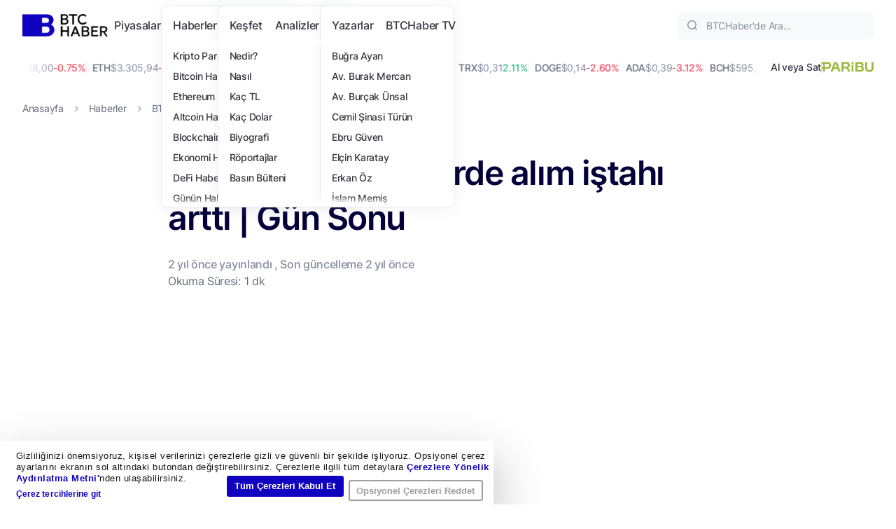

--- FILE ---
content_type: text/html; charset=UTF-8
request_url: https://www.btchaber.com/spot-bitcoin-etflerde-alim-istahi-artti-gun-sonu/
body_size: 56138
content:
<!DOCTYPE html>
<html lang="tr">

<head>
	<meta charset="UTF-8" />
	<meta http-equiv="X-UA-Compatible" content="IE=edge" />
	<meta name="viewport" content="width=device-width, initial-scale=1.0" />
	<script type="text/plain" data-cookieconsent="statistics, marketing">
	window.dataLayer = window.dataLayer || [];

	function gtag() {
		dataLayer.push(arguments);
	}

	gtag("consent", "default", {
		ad_personalization: "denied",
		ad_storage: "denied",
		ad_user_data: "denied",
		analytics_storage: "denied",
		functionality_storage: "denied",
		personalization_storage: "denied",
		security_storage: "granted",
		wait_for_update: 500,
	});
	gtag("set", "ads_data_redaction", true);
	</script>
<script type="text/javascript">
		(function (w, d, s, l, i) {
		w[l] = w[l] || [];
		w[l].push({'gtm.start': new Date().getTime(), event: 'gtm.js'});
		var f = d.getElementsByTagName(s)[0], j = d.createElement(s), dl = l !== 'dataLayer' ? '&l=' + l : '';
		j.async = true;
		j.src = 'https://www.googletagmanager.com/gtm.js?id=' + i + dl;
		f.parentNode.insertBefore(j, f);
	})(
		window,
		document,
		'script',
		'dataLayer',
		'GTM-534GKHRS'
	);
</script>
<script type="text/javascript"
		id="Cookiebot"
		src="https://consent.cookiebot.com/uc.js"
		data-implementation="wp"
		data-cbid="353ad62b-c3b4-45b8-a99c-57a1910785df"
						data-culture="TR"
					></script>
<meta name='robots' content='index, follow, max-image-preview:large, max-snippet:-1, max-video-preview:-1' />

	<!-- This site is optimized with the Yoast SEO Premium plugin v26.6 (Yoast SEO v26.6) - https://yoast.com/wordpress/plugins/seo/ -->
	<title>Bitcoin ETF&#039;lerinin Yatırımcılara Sağladığı Avantajlar - BTCHaber</title>
	<meta name="description" content="Spot Bitcoin ETF&#039;lerinin yükselişi devam ediyor! Solana zincirindeki hareketlilik ve China&#039;nın Plus Token davasıyla ilgili tüm detaylar." />
	<link rel="canonical" href="https://www.btchaber.com/spot-bitcoin-etflerde-alim-istahi-artti-gun-sonu/" />
	<meta property="og:locale" content="tr_TR" />
	<meta property="og:type" content="article" />
	<meta property="og:title" content="Spot Bitcoin ETF’lerde alım iştahı arttı | Gün Sonu" />
	<meta property="og:description" content="Spot Bitcoin ETF&#039;lerine Yoğun İlgi MT Gox ve Almanya hükümetinin yarattığı tedirginliğe rağmen, spot Bitcoin ETF&#039;leri 654 milyon dolar net para girişi" />
	<meta property="og:url" content="https://www.btchaber.com/spot-bitcoin-etflerde-alim-istahi-artti-gun-sonu/" />
	<meta property="og:site_name" content="BTCHaber" />
	<meta property="article:publisher" content="https://www.facebook.com/btchabercom" />
	<meta property="article:published_time" content="2024-07-11T06:00:00+00:00" />
	<meta property="article:modified_time" content="2024-07-11T12:48:37+00:00" />
	<meta property="og:image" content="https://www.btchaber.com/wp-content/uploads/2024/07/cin-bitcoin-gizemi-devam-ediyor-1024x512.webp" />
	<meta property="og:image:width" content="1024" />
	<meta property="og:image:height" content="512" />
	<meta property="og:image:type" content="image/webp" />
	<meta name="author" content="Emirhan Erdoğan" />
	<meta name="twitter:card" content="summary_large_image" />
	<meta name="twitter:creator" content="@btchabercom" />
	<meta name="twitter:site" content="@btchabercom" />
	<meta name="twitter:label1" content="Yazan:" />
	<meta name="twitter:data1" content="Emirhan Erdoğan" />
	<meta name="twitter:label2" content="Tahmini okuma süresi" />
	<meta name="twitter:data2" content="2 dakika" />
	<script type="application/ld+json" class="yoast-schema-graph">{"@context":"https://schema.org","@graph":[{"@type":"NewsArticle","@id":"https://www.btchaber.com/spot-bitcoin-etflerde-alim-istahi-artti-gun-sonu/#article","isPartOf":{"@id":"https://www.btchaber.com/spot-bitcoin-etflerde-alim-istahi-artti-gun-sonu/"},"author":{"name":"Emirhan Erdoğan","@id":"https://www.btchaber.com/#/schema/person/596bb329956aa7c8946a8c292bb3ce82"},"headline":"Spot Bitcoin ETF’lerde alım iştahı arttı | Gün Sonu","datePublished":"2024-07-11T06:00:00+00:00","dateModified":"2024-07-11T12:48:37+00:00","mainEntityOfPage":{"@id":"https://www.btchaber.com/spot-bitcoin-etflerde-alim-istahi-artti-gun-sonu/"},"wordCount":188,"publisher":{"@id":"https://www.btchaber.com/#organization"},"image":{"@id":"https://www.btchaber.com/spot-bitcoin-etflerde-alim-istahi-artti-gun-sonu/#primaryimage"},"thumbnailUrl":"https://www.btchaber.com/wp-content/uploads/2024/07/cin-bitcoin-gizemi-devam-ediyor.webp","keywords":["bitcoin etf"],"articleSection":["BTCHaber TV"],"inLanguage":"tr","copyrightYear":"2024","copyrightHolder":{"@id":"https://www.btchaber.com/#organization"}},{"@type":"WebPage","@id":"https://www.btchaber.com/spot-bitcoin-etflerde-alim-istahi-artti-gun-sonu/","url":"https://www.btchaber.com/spot-bitcoin-etflerde-alim-istahi-artti-gun-sonu/","name":"Bitcoin ETF'lerinin Yatırımcılara Sağladığı Avantajlar - BTCHaber","isPartOf":{"@id":"https://www.btchaber.com/#website"},"primaryImageOfPage":{"@id":"https://www.btchaber.com/spot-bitcoin-etflerde-alim-istahi-artti-gun-sonu/#primaryimage"},"image":{"@id":"https://www.btchaber.com/spot-bitcoin-etflerde-alim-istahi-artti-gun-sonu/#primaryimage"},"thumbnailUrl":"https://www.btchaber.com/wp-content/uploads/2024/07/cin-bitcoin-gizemi-devam-ediyor.webp","datePublished":"2024-07-11T06:00:00+00:00","dateModified":"2024-07-11T12:48:37+00:00","description":"Spot Bitcoin ETF'lerinin yükselişi devam ediyor! Solana zincirindeki hareketlilik ve China'nın Plus Token davasıyla ilgili tüm detaylar.","breadcrumb":{"@id":"https://www.btchaber.com/spot-bitcoin-etflerde-alim-istahi-artti-gun-sonu/#breadcrumb"},"inLanguage":"tr","potentialAction":[{"@type":"ReadAction","target":["https://www.btchaber.com/spot-bitcoin-etflerde-alim-istahi-artti-gun-sonu/"]}]},{"@type":"ImageObject","inLanguage":"tr","@id":"https://www.btchaber.com/spot-bitcoin-etflerde-alim-istahi-artti-gun-sonu/#primaryimage","url":"https://www.btchaber.com/wp-content/uploads/2024/07/cin-bitcoin-gizemi-devam-ediyor.webp","contentUrl":"https://www.btchaber.com/wp-content/uploads/2024/07/cin-bitcoin-gizemi-devam-ediyor.webp","width":1280,"height":720,"caption":"cin bitcoin gizemi devam ediyor"},{"@type":"BreadcrumbList","@id":"https://www.btchaber.com/spot-bitcoin-etflerde-alim-istahi-artti-gun-sonu/#breadcrumb","itemListElement":[{"@type":"ListItem","position":1,"name":"Anasayfa","item":"https://www.btchaber.com/"},{"@type":"ListItem","position":2,"name":"Haberler","item":"https://www.btchaber.com/haberler/"},{"@type":"ListItem","position":3,"name":"BTCHaber TV","item":"https://www.btchaber.com/btchabertv/"},{"@type":"ListItem","position":4,"name":"Spot Bitcoin ETF’lerde alım iştahı arttı | Gün Sonu"}]},{"@type":"WebSite","@id":"https://www.btchaber.com/#website","url":"https://www.btchaber.com/","name":"BTCHaber","description":"Blokzincirin ve kripto paraların, geleceği nasıl değiştireceğini bugünden öğrenin.","publisher":{"@id":"https://www.btchaber.com/#organization"},"potentialAction":[{"@type":"SearchAction","target":{"@type":"EntryPoint","urlTemplate":"https://www.btchaber.com/?s={search_term_string}"},"query-input":{"@type":"PropertyValueSpecification","valueRequired":true,"valueName":"search_term_string"}}],"inLanguage":"tr"},{"@type":"Organization","@id":"https://www.btchaber.com/#organization","name":"BTCHaber","url":"https://www.btchaber.com/","logo":{"@type":"ImageObject","inLanguage":"tr","@id":"https://www.btchaber.com/#/schema/logo/image/","url":"https://btchaber.com/wp-content/uploads/2021/03/btchaber-logo.png","contentUrl":"https://btchaber.com/wp-content/uploads/2021/03/btchaber-logo.png","width":500,"height":85,"caption":"BTCHaber"},"image":{"@id":"https://www.btchaber.com/#/schema/logo/image/"},"sameAs":["https://www.facebook.com/btchabercom","https://x.com/btchabercom","https://www.instagram.com/btchabertv","https://www.linkedin.com/company/btchaber","https://t.me/btchabercom","https://www.tiktok.com/@btchabertv"]},{"@type":"Person","@id":"https://www.btchaber.com/#/schema/person/596bb329956aa7c8946a8c292bb3ce82","name":"Emirhan Erdoğan","image":{"@type":"ImageObject","inLanguage":"tr","@id":"https://www.btchaber.com/#/schema/person/image/","url":"https://secure.gravatar.com/avatar/f34e462841b800764ada3731ce56424181c27fcc0450758fd6e574f15abd818e?s=96&d=mm&r=g","contentUrl":"https://secure.gravatar.com/avatar/f34e462841b800764ada3731ce56424181c27fcc0450758fd6e574f15abd818e?s=96&d=mm&r=g","caption":"Emirhan Erdoğan"},"description":"Emirhan Erdoğan, Ocak 1991’de Iğdır’da doğdu. İlkokuldan üniversiteye kadar eğitim hayatını Ankara’da geçirdi. Bilkent Üniversitesi Siyaset Bilimi bölümünde lisans eğitimini alırken, Radyo Bilkent’te haber spikerliği yaparak kendisine paralel bir meslek ortamı yarattı. 2014’te mezun olduğunda önündeki iki yoldan yayıncılığı seçti ve 2016’da çalışma hayatı için İstanbul’a taşındı. Çeşitli televizyon kanallarında, dergilerde ve web sitelerinde spikerlik, sunuculuk, muhabirlik ve editörlük yaptı. Kripto kelimesini ilk olarak 2000’li yılların başında Dan Brown’ın Dijital Kale kitabında gören Emirhan Erdoğan, kripto dünyası ile 2021’in sonlarına doğru tanıştı. Yaklaşık 2 yıldır BTCHaber TV’de ekran yüzü olan Erdoğan, kripto gündemi ile ilgili günlük canlı yayınlar yapıyor ve yine Türk kripto ekosisteminin etkinliklerinde sunuculuk görevi üstleniyor. Evli ve 2 kedi babası olan Emirhan’ın hobileri arasında yeni yerler keşfetmek, kitap okumak, yemek yapmak, bisiklete binmek ve tiyatroya gitmek yer alıyor.","url":"https://www.btchaber.com/author/emirhan-erdogan/"}]}</script>
	<!-- / Yoast SEO Premium plugin. -->


<link rel='dns-prefetch' href='//stats.wp.com' />
<link rel='dns-prefetch' href='//cdnjs.cloudflare.com' />
<link rel="alternate" type="application/rss+xml" title="BTCHaber &raquo; akışı" href="https://www.btchaber.com/feed/" />
<link rel="alternate" type="application/rss+xml" title="BTCHaber &raquo; yorum akışı" href="https://www.btchaber.com/comments/feed/" />
<link rel="alternate" title="oEmbed (JSON)" type="application/json+oembed" href="https://www.btchaber.com/wp-json/oembed/1.0/embed?url=https%3A%2F%2Fwww.btchaber.com%2Fspot-bitcoin-etflerde-alim-istahi-artti-gun-sonu%2F" />
<link rel="alternate" title="oEmbed (XML)" type="text/xml+oembed" href="https://www.btchaber.com/wp-json/oembed/1.0/embed?url=https%3A%2F%2Fwww.btchaber.com%2Fspot-bitcoin-etflerde-alim-istahi-artti-gun-sonu%2F&#038;format=xml" />
<style id='wp-img-auto-sizes-contain-inline-css' type='text/css'>
img:is([sizes=auto i],[sizes^="auto," i]){contain-intrinsic-size:3000px 1500px}
/*# sourceURL=wp-img-auto-sizes-contain-inline-css */
</style>
<style id='wp-emoji-styles-inline-css' type='text/css'>

	img.wp-smiley, img.emoji {
		display: inline !important;
		border: none !important;
		box-shadow: none !important;
		height: 1em !important;
		width: 1em !important;
		margin: 0 0.07em !important;
		vertical-align: -0.1em !important;
		background: none !important;
		padding: 0 !important;
	}
/*# sourceURL=wp-emoji-styles-inline-css */
</style>
<style id='wp-block-library-inline-css' type='text/css'>
:root{--wp-block-synced-color:#7a00df;--wp-block-synced-color--rgb:122,0,223;--wp-bound-block-color:var(--wp-block-synced-color);--wp-editor-canvas-background:#ddd;--wp-admin-theme-color:#007cba;--wp-admin-theme-color--rgb:0,124,186;--wp-admin-theme-color-darker-10:#006ba1;--wp-admin-theme-color-darker-10--rgb:0,107,160.5;--wp-admin-theme-color-darker-20:#005a87;--wp-admin-theme-color-darker-20--rgb:0,90,135;--wp-admin-border-width-focus:2px}@media (min-resolution:192dpi){:root{--wp-admin-border-width-focus:1.5px}}.wp-element-button{cursor:pointer}:root .has-very-light-gray-background-color{background-color:#eee}:root .has-very-dark-gray-background-color{background-color:#313131}:root .has-very-light-gray-color{color:#eee}:root .has-very-dark-gray-color{color:#313131}:root .has-vivid-green-cyan-to-vivid-cyan-blue-gradient-background{background:linear-gradient(135deg,#00d084,#0693e3)}:root .has-purple-crush-gradient-background{background:linear-gradient(135deg,#34e2e4,#4721fb 50%,#ab1dfe)}:root .has-hazy-dawn-gradient-background{background:linear-gradient(135deg,#faaca8,#dad0ec)}:root .has-subdued-olive-gradient-background{background:linear-gradient(135deg,#fafae1,#67a671)}:root .has-atomic-cream-gradient-background{background:linear-gradient(135deg,#fdd79a,#004a59)}:root .has-nightshade-gradient-background{background:linear-gradient(135deg,#330968,#31cdcf)}:root .has-midnight-gradient-background{background:linear-gradient(135deg,#020381,#2874fc)}:root{--wp--preset--font-size--normal:16px;--wp--preset--font-size--huge:42px}.has-regular-font-size{font-size:1em}.has-larger-font-size{font-size:2.625em}.has-normal-font-size{font-size:var(--wp--preset--font-size--normal)}.has-huge-font-size{font-size:var(--wp--preset--font-size--huge)}.has-text-align-center{text-align:center}.has-text-align-left{text-align:left}.has-text-align-right{text-align:right}.has-fit-text{white-space:nowrap!important}#end-resizable-editor-section{display:none}.aligncenter{clear:both}.items-justified-left{justify-content:flex-start}.items-justified-center{justify-content:center}.items-justified-right{justify-content:flex-end}.items-justified-space-between{justify-content:space-between}.screen-reader-text{border:0;clip-path:inset(50%);height:1px;margin:-1px;overflow:hidden;padding:0;position:absolute;width:1px;word-wrap:normal!important}.screen-reader-text:focus{background-color:#ddd;clip-path:none;color:#444;display:block;font-size:1em;height:auto;left:5px;line-height:normal;padding:15px 23px 14px;text-decoration:none;top:5px;width:auto;z-index:100000}html :where(.has-border-color){border-style:solid}html :where([style*=border-top-color]){border-top-style:solid}html :where([style*=border-right-color]){border-right-style:solid}html :where([style*=border-bottom-color]){border-bottom-style:solid}html :where([style*=border-left-color]){border-left-style:solid}html :where([style*=border-width]){border-style:solid}html :where([style*=border-top-width]){border-top-style:solid}html :where([style*=border-right-width]){border-right-style:solid}html :where([style*=border-bottom-width]){border-bottom-style:solid}html :where([style*=border-left-width]){border-left-style:solid}html :where(img[class*=wp-image-]){height:auto;max-width:100%}:where(figure){margin:0 0 1em}html :where(.is-position-sticky){--wp-admin--admin-bar--position-offset:var(--wp-admin--admin-bar--height,0px)}@media screen and (max-width:600px){html :where(.is-position-sticky){--wp-admin--admin-bar--position-offset:0px}}

/*# sourceURL=wp-block-library-inline-css */
</style><style id='wp-block-heading-inline-css' type='text/css'>
h1:where(.wp-block-heading).has-background,h2:where(.wp-block-heading).has-background,h3:where(.wp-block-heading).has-background,h4:where(.wp-block-heading).has-background,h5:where(.wp-block-heading).has-background,h6:where(.wp-block-heading).has-background{padding:1.25em 2.375em}h1.has-text-align-left[style*=writing-mode]:where([style*=vertical-lr]),h1.has-text-align-right[style*=writing-mode]:where([style*=vertical-rl]),h2.has-text-align-left[style*=writing-mode]:where([style*=vertical-lr]),h2.has-text-align-right[style*=writing-mode]:where([style*=vertical-rl]),h3.has-text-align-left[style*=writing-mode]:where([style*=vertical-lr]),h3.has-text-align-right[style*=writing-mode]:where([style*=vertical-rl]),h4.has-text-align-left[style*=writing-mode]:where([style*=vertical-lr]),h4.has-text-align-right[style*=writing-mode]:where([style*=vertical-rl]),h5.has-text-align-left[style*=writing-mode]:where([style*=vertical-lr]),h5.has-text-align-right[style*=writing-mode]:where([style*=vertical-rl]),h6.has-text-align-left[style*=writing-mode]:where([style*=vertical-lr]),h6.has-text-align-right[style*=writing-mode]:where([style*=vertical-rl]){rotate:180deg}
/*# sourceURL=https://www.btchaber.com/wp-includes/blocks/heading/style.min.css */
</style>
<style id='wp-block-paragraph-inline-css' type='text/css'>
.is-small-text{font-size:.875em}.is-regular-text{font-size:1em}.is-large-text{font-size:2.25em}.is-larger-text{font-size:3em}.has-drop-cap:not(:focus):first-letter{float:left;font-size:8.4em;font-style:normal;font-weight:100;line-height:.68;margin:.05em .1em 0 0;text-transform:uppercase}body.rtl .has-drop-cap:not(:focus):first-letter{float:none;margin-left:.1em}p.has-drop-cap.has-background{overflow:hidden}:root :where(p.has-background){padding:1.25em 2.375em}:where(p.has-text-color:not(.has-link-color)) a{color:inherit}p.has-text-align-left[style*="writing-mode:vertical-lr"],p.has-text-align-right[style*="writing-mode:vertical-rl"]{rotate:180deg}
/*# sourceURL=https://www.btchaber.com/wp-includes/blocks/paragraph/style.min.css */
</style>
<style id='global-styles-inline-css' type='text/css'>
:root{--wp--preset--aspect-ratio--square: 1;--wp--preset--aspect-ratio--4-3: 4/3;--wp--preset--aspect-ratio--3-4: 3/4;--wp--preset--aspect-ratio--3-2: 3/2;--wp--preset--aspect-ratio--2-3: 2/3;--wp--preset--aspect-ratio--16-9: 16/9;--wp--preset--aspect-ratio--9-16: 9/16;--wp--preset--color--black: #000000;--wp--preset--color--cyan-bluish-gray: #abb8c3;--wp--preset--color--white: #ffffff;--wp--preset--color--pale-pink: #f78da7;--wp--preset--color--vivid-red: #cf2e2e;--wp--preset--color--luminous-vivid-orange: #ff6900;--wp--preset--color--luminous-vivid-amber: #fcb900;--wp--preset--color--light-green-cyan: #7bdcb5;--wp--preset--color--vivid-green-cyan: #00d084;--wp--preset--color--pale-cyan-blue: #8ed1fc;--wp--preset--color--vivid-cyan-blue: #0693e3;--wp--preset--color--vivid-purple: #9b51e0;--wp--preset--gradient--vivid-cyan-blue-to-vivid-purple: linear-gradient(135deg,rgb(6,147,227) 0%,rgb(155,81,224) 100%);--wp--preset--gradient--light-green-cyan-to-vivid-green-cyan: linear-gradient(135deg,rgb(122,220,180) 0%,rgb(0,208,130) 100%);--wp--preset--gradient--luminous-vivid-amber-to-luminous-vivid-orange: linear-gradient(135deg,rgb(252,185,0) 0%,rgb(255,105,0) 100%);--wp--preset--gradient--luminous-vivid-orange-to-vivid-red: linear-gradient(135deg,rgb(255,105,0) 0%,rgb(207,46,46) 100%);--wp--preset--gradient--very-light-gray-to-cyan-bluish-gray: linear-gradient(135deg,rgb(238,238,238) 0%,rgb(169,184,195) 100%);--wp--preset--gradient--cool-to-warm-spectrum: linear-gradient(135deg,rgb(74,234,220) 0%,rgb(151,120,209) 20%,rgb(207,42,186) 40%,rgb(238,44,130) 60%,rgb(251,105,98) 80%,rgb(254,248,76) 100%);--wp--preset--gradient--blush-light-purple: linear-gradient(135deg,rgb(255,206,236) 0%,rgb(152,150,240) 100%);--wp--preset--gradient--blush-bordeaux: linear-gradient(135deg,rgb(254,205,165) 0%,rgb(254,45,45) 50%,rgb(107,0,62) 100%);--wp--preset--gradient--luminous-dusk: linear-gradient(135deg,rgb(255,203,112) 0%,rgb(199,81,192) 50%,rgb(65,88,208) 100%);--wp--preset--gradient--pale-ocean: linear-gradient(135deg,rgb(255,245,203) 0%,rgb(182,227,212) 50%,rgb(51,167,181) 100%);--wp--preset--gradient--electric-grass: linear-gradient(135deg,rgb(202,248,128) 0%,rgb(113,206,126) 100%);--wp--preset--gradient--midnight: linear-gradient(135deg,rgb(2,3,129) 0%,rgb(40,116,252) 100%);--wp--preset--font-size--small: 13px;--wp--preset--font-size--medium: 20px;--wp--preset--font-size--large: 36px;--wp--preset--font-size--x-large: 42px;--wp--preset--spacing--20: 0.44rem;--wp--preset--spacing--30: 0.67rem;--wp--preset--spacing--40: 1rem;--wp--preset--spacing--50: 1.5rem;--wp--preset--spacing--60: 2.25rem;--wp--preset--spacing--70: 3.38rem;--wp--preset--spacing--80: 5.06rem;--wp--preset--shadow--natural: 6px 6px 9px rgba(0, 0, 0, 0.2);--wp--preset--shadow--deep: 12px 12px 50px rgba(0, 0, 0, 0.4);--wp--preset--shadow--sharp: 6px 6px 0px rgba(0, 0, 0, 0.2);--wp--preset--shadow--outlined: 6px 6px 0px -3px rgb(255, 255, 255), 6px 6px rgb(0, 0, 0);--wp--preset--shadow--crisp: 6px 6px 0px rgb(0, 0, 0);}:where(.is-layout-flex){gap: 0.5em;}:where(.is-layout-grid){gap: 0.5em;}body .is-layout-flex{display: flex;}.is-layout-flex{flex-wrap: wrap;align-items: center;}.is-layout-flex > :is(*, div){margin: 0;}body .is-layout-grid{display: grid;}.is-layout-grid > :is(*, div){margin: 0;}:where(.wp-block-columns.is-layout-flex){gap: 2em;}:where(.wp-block-columns.is-layout-grid){gap: 2em;}:where(.wp-block-post-template.is-layout-flex){gap: 1.25em;}:where(.wp-block-post-template.is-layout-grid){gap: 1.25em;}.has-black-color{color: var(--wp--preset--color--black) !important;}.has-cyan-bluish-gray-color{color: var(--wp--preset--color--cyan-bluish-gray) !important;}.has-white-color{color: var(--wp--preset--color--white) !important;}.has-pale-pink-color{color: var(--wp--preset--color--pale-pink) !important;}.has-vivid-red-color{color: var(--wp--preset--color--vivid-red) !important;}.has-luminous-vivid-orange-color{color: var(--wp--preset--color--luminous-vivid-orange) !important;}.has-luminous-vivid-amber-color{color: var(--wp--preset--color--luminous-vivid-amber) !important;}.has-light-green-cyan-color{color: var(--wp--preset--color--light-green-cyan) !important;}.has-vivid-green-cyan-color{color: var(--wp--preset--color--vivid-green-cyan) !important;}.has-pale-cyan-blue-color{color: var(--wp--preset--color--pale-cyan-blue) !important;}.has-vivid-cyan-blue-color{color: var(--wp--preset--color--vivid-cyan-blue) !important;}.has-vivid-purple-color{color: var(--wp--preset--color--vivid-purple) !important;}.has-black-background-color{background-color: var(--wp--preset--color--black) !important;}.has-cyan-bluish-gray-background-color{background-color: var(--wp--preset--color--cyan-bluish-gray) !important;}.has-white-background-color{background-color: var(--wp--preset--color--white) !important;}.has-pale-pink-background-color{background-color: var(--wp--preset--color--pale-pink) !important;}.has-vivid-red-background-color{background-color: var(--wp--preset--color--vivid-red) !important;}.has-luminous-vivid-orange-background-color{background-color: var(--wp--preset--color--luminous-vivid-orange) !important;}.has-luminous-vivid-amber-background-color{background-color: var(--wp--preset--color--luminous-vivid-amber) !important;}.has-light-green-cyan-background-color{background-color: var(--wp--preset--color--light-green-cyan) !important;}.has-vivid-green-cyan-background-color{background-color: var(--wp--preset--color--vivid-green-cyan) !important;}.has-pale-cyan-blue-background-color{background-color: var(--wp--preset--color--pale-cyan-blue) !important;}.has-vivid-cyan-blue-background-color{background-color: var(--wp--preset--color--vivid-cyan-blue) !important;}.has-vivid-purple-background-color{background-color: var(--wp--preset--color--vivid-purple) !important;}.has-black-border-color{border-color: var(--wp--preset--color--black) !important;}.has-cyan-bluish-gray-border-color{border-color: var(--wp--preset--color--cyan-bluish-gray) !important;}.has-white-border-color{border-color: var(--wp--preset--color--white) !important;}.has-pale-pink-border-color{border-color: var(--wp--preset--color--pale-pink) !important;}.has-vivid-red-border-color{border-color: var(--wp--preset--color--vivid-red) !important;}.has-luminous-vivid-orange-border-color{border-color: var(--wp--preset--color--luminous-vivid-orange) !important;}.has-luminous-vivid-amber-border-color{border-color: var(--wp--preset--color--luminous-vivid-amber) !important;}.has-light-green-cyan-border-color{border-color: var(--wp--preset--color--light-green-cyan) !important;}.has-vivid-green-cyan-border-color{border-color: var(--wp--preset--color--vivid-green-cyan) !important;}.has-pale-cyan-blue-border-color{border-color: var(--wp--preset--color--pale-cyan-blue) !important;}.has-vivid-cyan-blue-border-color{border-color: var(--wp--preset--color--vivid-cyan-blue) !important;}.has-vivid-purple-border-color{border-color: var(--wp--preset--color--vivid-purple) !important;}.has-vivid-cyan-blue-to-vivid-purple-gradient-background{background: var(--wp--preset--gradient--vivid-cyan-blue-to-vivid-purple) !important;}.has-light-green-cyan-to-vivid-green-cyan-gradient-background{background: var(--wp--preset--gradient--light-green-cyan-to-vivid-green-cyan) !important;}.has-luminous-vivid-amber-to-luminous-vivid-orange-gradient-background{background: var(--wp--preset--gradient--luminous-vivid-amber-to-luminous-vivid-orange) !important;}.has-luminous-vivid-orange-to-vivid-red-gradient-background{background: var(--wp--preset--gradient--luminous-vivid-orange-to-vivid-red) !important;}.has-very-light-gray-to-cyan-bluish-gray-gradient-background{background: var(--wp--preset--gradient--very-light-gray-to-cyan-bluish-gray) !important;}.has-cool-to-warm-spectrum-gradient-background{background: var(--wp--preset--gradient--cool-to-warm-spectrum) !important;}.has-blush-light-purple-gradient-background{background: var(--wp--preset--gradient--blush-light-purple) !important;}.has-blush-bordeaux-gradient-background{background: var(--wp--preset--gradient--blush-bordeaux) !important;}.has-luminous-dusk-gradient-background{background: var(--wp--preset--gradient--luminous-dusk) !important;}.has-pale-ocean-gradient-background{background: var(--wp--preset--gradient--pale-ocean) !important;}.has-electric-grass-gradient-background{background: var(--wp--preset--gradient--electric-grass) !important;}.has-midnight-gradient-background{background: var(--wp--preset--gradient--midnight) !important;}.has-small-font-size{font-size: var(--wp--preset--font-size--small) !important;}.has-medium-font-size{font-size: var(--wp--preset--font-size--medium) !important;}.has-large-font-size{font-size: var(--wp--preset--font-size--large) !important;}.has-x-large-font-size{font-size: var(--wp--preset--font-size--x-large) !important;}
/*# sourceURL=global-styles-inline-css */
</style>

<style id='classic-theme-styles-inline-css' type='text/css'>
/*! This file is auto-generated */
.wp-block-button__link{color:#fff;background-color:#32373c;border-radius:9999px;box-shadow:none;text-decoration:none;padding:calc(.667em + 2px) calc(1.333em + 2px);font-size:1.125em}.wp-block-file__button{background:#32373c;color:#fff;text-decoration:none}
/*# sourceURL=/wp-includes/css/classic-themes.min.css */
</style>
<link rel='stylesheet' id='ez-toc-css' href='https://www.btchaber.com/wp-content/plugins/easy-table-of-contents/assets/css/screen.min.css?ver=2.0.79.2' type='text/css' media='all' />
<style id='ez-toc-inline-css' type='text/css'>
div#ez-toc-container .ez-toc-title {font-size: 120%;}div#ez-toc-container .ez-toc-title {font-weight: 500;}div#ez-toc-container ul li , div#ez-toc-container ul li a {font-size: 95%;}div#ez-toc-container ul li , div#ez-toc-container ul li a {font-weight: 500;}div#ez-toc-container nav ul ul li {font-size: 90%;}.ez-toc-box-title {font-weight: bold; margin-bottom: 10px; text-align: center; text-transform: uppercase; letter-spacing: 1px; color: #666; padding-bottom: 5px;position:absolute;top:-4%;left:5%;background-color: inherit;transition: top 0.3s ease;}.ez-toc-box-title.toc-closed {top:-25%;}
.ez-toc-container-direction {direction: ltr;}.ez-toc-counter ul{counter-reset: item ;}.ez-toc-counter nav ul li a::before {content: counters(item, '.', decimal) '. ';display: inline-block;counter-increment: item;flex-grow: 0;flex-shrink: 0;margin-right: .2em; float: left; }.ez-toc-widget-direction {direction: ltr;}.ez-toc-widget-container ul{counter-reset: item ;}.ez-toc-widget-container nav ul li a::before {content: counters(item, '.', decimal) '. ';display: inline-block;counter-increment: item;flex-grow: 0;flex-shrink: 0;margin-right: .2em; float: left; }
/*# sourceURL=ez-toc-inline-css */
</style>
<link rel='stylesheet' id='btchaber-style-css' href='https://www.btchaber.com/wp-content/themes/btchaber/style.css?ver=6.9' type='text/css' media='all' />
<link rel='stylesheet' id='btchaber-main-css' href='https://www.btchaber.com/wp-content/themes/btchaber/dist/css/main.min.css?ver=6.9' type='text/css' media='all' />
<link rel='stylesheet' id='mcw-crypto-css' href='https://www.btchaber.com/wp-content/plugins/massive-cryptocurrency-widgets/assets/public/css/style.css?ver=3.3.1' type='text/css' media='all' />
<link rel='stylesheet' id='mcw-crypto-select-css' href='https://www.btchaber.com/wp-content/plugins/massive-cryptocurrency-widgets/assets/public/css/selectize.custom.css?ver=3.3.1' type='text/css' media='all' />
<link rel='stylesheet' id='mcw-crypto-datatable-css' href='https://www.btchaber.com/wp-content/plugins/massive-cryptocurrency-widgets/assets/public/css/jquery.dataTables.min.css?ver=1.10.16' type='text/css' media='all' />
<script type="text/javascript" src="https://www.btchaber.com/wp-includes/js/jquery/jquery.min.js?ver=3.7.1" id="jquery-core-js"></script>
<script type="text/javascript" src="https://www.btchaber.com/wp-includes/js/jquery/jquery-migrate.min.js?ver=3.4.1" id="jquery-migrate-js"></script>
<link rel="https://api.w.org/" href="https://www.btchaber.com/wp-json/" /><link rel="alternate" title="JSON" type="application/json" href="https://www.btchaber.com/wp-json/wp/v2/posts/208129" /><link rel="EditURI" type="application/rsd+xml" title="RSD" href="https://www.btchaber.com/xmlrpc.php?rsd" />
<meta name="generator" content="WordPress 6.9" />
<link rel='shortlink' href='https://www.btchaber.com/?p=208129' />
	<style>img#wpstats{display:none}</style>
		<link rel="icon" href="https://www.btchaber.com/favicon.ico" type="image/x-icon" sizes="48x48" />
		<style type="text/css" id="wp-custom-css">
			#gform_1 button,#gform_2 button{
	    color: #050039;
    background-color: transparent;
    min-height: 40px;
    padding-left: 16px;
    padding-right: 16px;
    border-radius: 6px !important;
    -webkit-column-gap: 16px;
    -moz-column-gap: 16px;
    column-gap: 16px;
    border-color: #050039;
}

		</style>
		<link rel='stylesheet' id='socialsnap-styles-css' href='https://www.btchaber.com/wp-content/plugins/socialsnap/assets/css/socialsnap.css?ver=1.4' type='text/css' media='all' />
</head>

<body class="post-template-default single single-post postid-208129 single-format-video wp-theme-btchaber">

	
	<header class=" header">
	<div class="header-wrapper">
		<div class="container h-100">
			<div class="header-main">
				<div class="row h-100">
					<div class="col-xl-9 col-lg-7 col-md-6 col-8">
						<div class="header-start">
															<a href="https://www.btchaber.com/" class="header-logo">
									<img src="https://www.btchaber.com/wp-content/uploads/2025/12/btchaber-dark-logo.webp" alt="BTCHaber" width="122" height="32">								</a>
														<nav class="header-nav">
																									<div class="header-nav-mb-paribu">
										<a href="https://www.paribu.com/markets?utm_source=BTCHaber&utm_medium=Paid_Piyasalar&utm_campaign=KriptomedaSponsorluk&utm_term=CPI&utm_content=AlSatButon" target="_blank">
											<span>Al veya Sat</span>
											<img src="https://www.btchaber.com/wp-content/uploads/2025/10/paribu-logo-2025.webp" alt="Paribu" width="134" height="29">										</a>
									</div>
																<div class="header-nav-mb-start">
									<form action="https://www.btchaber.com/" method="get" class="w-100">
										<div class="header-nav-mb-search search">
											<button type="submit">
												<svg width="24" height="24" viewBox="0 0 24 24" fill="none" xmlns="http://www.w3.org/2000/svg">
													<path fill-rule="evenodd" clip-rule="evenodd"
														d="M11.4253 6.35484C8.62493 6.35484 6.35484 8.62492 6.35484 11.4252C6.35484 14.2255 8.62493 16.4956 11.4253 16.4956C12.8233 16.4956 14.0892 15.9298 15.0064 15.0147C15.0077 15.0133 15.0091 15.0119 15.0105 15.0105C15.0119 15.0091 15.0133 15.0077 15.0147 15.0064C15.9298 14.0891 16.4956 12.8232 16.4956 11.4252C16.4956 8.62492 14.2256 6.35484 11.4253 6.35484ZM16.4224 15.4644C17.3155 14.3608 17.8505 12.9555 17.8505 11.4252C17.8505 7.87666 14.9738 5 11.4253 5C7.87668 5 5 7.87665 5 11.4252C5 14.9737 7.87668 17.8504 11.4253 17.8504C12.9555 17.8504 14.3608 17.3155 15.4644 16.4224L17.8436 18.8016C18.1081 19.0661 18.537 19.0661 18.8016 18.8016C19.0661 18.537 19.0661 18.1081 18.8016 17.8436L16.4224 15.4644Z"
														fill="#858696" />
												</svg>
											</button>
											<input placeholder="BTCHaber&#039;de Ara..." type="text" name="s">
										</div>
									</form>
																			<ul class="header-nav-list">
																							<li class="header-nav-item" >
													<a href="https://www.btchaber.com/piyasalar/" target="" class="header-nav-item-link">Piyasalar</a>																									</li>
																							<li class="header-nav-item" >
													<a href="javascript:void(0);" target="" class="header-nav-item-link">Haberler</a>																											<div class="header-nav-dropdown">
															<div class="header-nav-dropdown-title"></div>
															<ul class="header-nav-dropdown-list">
																																	<li class="header-nav-dropdown-item">
																		<a href="https://www.btchaber.com/kripto-para-haberleri/" target="" class="header-nav-dropdown-item-link">Kripto Para Haberi</a>																	</li>
																																	<li class="header-nav-dropdown-item">
																		<a href="https://www.btchaber.com/bitcoin-haberleri/" target="" class="header-nav-dropdown-item-link">Bitcoin Haberleri</a>																	</li>
																																	<li class="header-nav-dropdown-item">
																		<a href="https://www.btchaber.com/ethereum-haberleri/" target="" class="header-nav-dropdown-item-link">Ethereum Haberleri</a>																	</li>
																																	<li class="header-nav-dropdown-item">
																		<a href="https://www.btchaber.com/altcoin-haberleri/" target="" class="header-nav-dropdown-item-link">Altcoin Haberleri</a>																	</li>
																																	<li class="header-nav-dropdown-item">
																		<a href="https://www.btchaber.com/blockchain-haberleri/" target="" class="header-nav-dropdown-item-link">Blockchain Haberleri</a>																	</li>
																																	<li class="header-nav-dropdown-item">
																		<a href="https://www.btchaber.com/ekonomi-haberleri/" target="" class="header-nav-dropdown-item-link">Ekonomi Haberleri</a>																	</li>
																																	<li class="header-nav-dropdown-item">
																		<a href="https://www.btchaber.com/defi/" target="" class="header-nav-dropdown-item-link">DeFi Haberleri</a>																	</li>
																																	<li class="header-nav-dropdown-item">
																		<a href="https://www.btchaber.com/gunun-haberleri/" target="" class="header-nav-dropdown-item-link">Günün Haberleri</a>																	</li>
																																	<li class="header-nav-dropdown-item">
																		<a href="https://www.btchaber.com/teknoloji/" target="" class="header-nav-dropdown-item-link">Teknoloji Haberleri</a>																	</li>
																																	<li class="header-nav-dropdown-item">
																		<a href="https://www.btchaber.com/nft/" target="" class="header-nav-dropdown-item-link">NFT Haberleri</a>																	</li>
																																	<li class="header-nav-dropdown-item">
																		<a href="https://www.btchaber.com/one-cikanlar/" target="" class="header-nav-dropdown-item-link">Öne Çıkanlar</a>																	</li>
																																	<li class="header-nav-dropdown-item">
																		<a href="https://www.btchaber.com/finans/" target="" class="header-nav-dropdown-item-link">Finans Haberleri</a>																	</li>
																																	<li class="header-nav-dropdown-item">
																		<a href="https://www.btchaber.com/ozel-haberler/" target="" class="header-nav-dropdown-item-link">Özel Haberler</a>																	</li>
																															</ul>
														</div>
																									</li>
																							<li class="header-nav-item" >
													<a href="javascript:void(0);" target="" class="header-nav-item-link">Keşfet</a>																											<div class="header-nav-dropdown">
															<div class="header-nav-dropdown-title"></div>
															<ul class="header-nav-dropdown-list">
																																	<li class="header-nav-dropdown-item">
																		<a href="https://www.btchaber.com/nedir/" target="" class="header-nav-dropdown-item-link">Nedir?</a>																	</li>
																																	<li class="header-nav-dropdown-item">
																		<a href="https://www.btchaber.com/nasil/" target="" class="header-nav-dropdown-item-link">Nasıl</a>																	</li>
																																	<li class="header-nav-dropdown-item">
																		<a href="https://www.btchaber.com/kac-tl/" target="" class="header-nav-dropdown-item-link">Kaç TL</a>																	</li>
																																	<li class="header-nav-dropdown-item">
																		<a href="https://www.btchaber.com/kac-dolar/" target="" class="header-nav-dropdown-item-link">Kaç Dolar</a>																	</li>
																																	<li class="header-nav-dropdown-item">
																		<a href="https://www.btchaber.com/biyografi/" target="" class="header-nav-dropdown-item-link">Biyografi</a>																	</li>
																																	<li class="header-nav-dropdown-item">
																		<a href="https://www.btchaber.com/roportajlar/" target="" class="header-nav-dropdown-item-link">Röportajlar</a>																	</li>
																																	<li class="header-nav-dropdown-item">
																		<a href="https://www.btchaber.com/basin-bulteni/" target="" class="header-nav-dropdown-item-link">Basın Bülteni</a>																	</li>
																															</ul>
														</div>
																									</li>
																							<li class="header-nav-item" >
													<a href="https://www.btchaber.com/kripto-para-analizleri/" target="" class="header-nav-item-link">Analizler</a>																									</li>
																							<li class="header-nav-item" >
													<a href="https://www.btchaber.com/yazarlarimiz/" target="" class="header-nav-item-link">Yazarlar</a>																											<div class="header-nav-dropdown">
															<div class="header-nav-dropdown-title"></div>
															<ul class="header-nav-dropdown-list">
																																	<li class="header-nav-dropdown-item">
																		<a href="https://www.btchaber.com/author/bugra-ayan/" target="" class="header-nav-dropdown-item-link">Buğra Ayan</a>																	</li>
																																	<li class="header-nav-dropdown-item">
																		<a href="https://www.btchaber.com/author/burak-mercan/" target="" class="header-nav-dropdown-item-link">Av. Burak Mercan</a>																	</li>
																																	<li class="header-nav-dropdown-item">
																		<a href="https://www.btchaber.com/author/burcakunsal/" target="" class="header-nav-dropdown-item-link">Av. Burçak Ünsal</a>																	</li>
																																	<li class="header-nav-dropdown-item">
																		<a href="https://www.btchaber.com/author/cemilsinasi/" target="" class="header-nav-dropdown-item-link">Cemil Şinasi Türün</a>																	</li>
																																	<li class="header-nav-dropdown-item">
																		<a href="https://www.btchaber.com/author/ebruguven/" target="" class="header-nav-dropdown-item-link">Ebru Güven</a>																	</li>
																																	<li class="header-nav-dropdown-item">
																		<a href="https://www.btchaber.com/author/elcinkaratay/" target="" class="header-nav-dropdown-item-link">Elçin Karatay</a>																	</li>
																																	<li class="header-nav-dropdown-item">
																		<a href="https://www.btchaber.com/author/erkanoz/" target="" class="header-nav-dropdown-item-link">Erkan Öz</a>																	</li>
																																	<li class="header-nav-dropdown-item">
																		<a href="https://www.btchaber.com/author/islammemis/" target="" class="header-nav-dropdown-item-link">İslam Memiş</a>																	</li>
																																	<li class="header-nav-dropdown-item">
																		<a href="https://www.btchaber.com/author/ismailhakkipolat/" target="" class="header-nav-dropdown-item-link">İsmail Hakkı Polat</a>																	</li>
																																	<li class="header-nav-dropdown-item">
																		<a href="https://www.btchaber.com/author/samet-ulucay/" target="" class="header-nav-dropdown-item-link">Samet Ulucay</a>																	</li>
																																	<li class="header-nav-dropdown-item">
																		<a href="https://www.btchaber.com/author/tansel-kaya/" target="" class="header-nav-dropdown-item-link">Tansel Kaya</a>																	</li>
																																	<li class="header-nav-dropdown-item">
																		<a href="https://www.btchaber.com/author/turansert/" target="" class="header-nav-dropdown-item-link">Turan Sert</a>																	</li>
																																	<li class="header-nav-dropdown-item">
																		<a href="https://www.btchaber.com/author/yasemin-turkoglu/" target="" class="header-nav-dropdown-item-link">Yasemin Türkoğlu</a>																	</li>
																															</ul>
														</div>
																									</li>
																							<li class="header-nav-item" >
													<a href="https://www.btchaber.com/btchabertv/" target="" class="header-nav-item-link">BTCHaber TV</a>																									</li>
											
										</ul>
																	</div>
															</nav>
						</div>
					</div>
					<div class="col-xl-3 col-lg-5 col-md-6 col-4">
						<div class="header-end">
							<form action="https://www.btchaber.com/" method="get" class="w-100">
								<div class="header-search search">
									<button type="submit">
										<svg viewBox="0 0 24 24" fill="none" xmlns="http://www.w3.org/2000/svg">
											<path fill-rule="evenodd" clip-rule="evenodd"
												d="M11.4253 6.35484C8.62493 6.35484 6.35484 8.62492 6.35484 11.4252C6.35484 14.2255 8.62493 16.4956 11.4253 16.4956C12.8233 16.4956 14.0892 15.9298 15.0064 15.0147C15.0077 15.0133 15.0091 15.0119 15.0105 15.0105C15.0119 15.0091 15.0133 15.0077 15.0147 15.0064C15.9298 14.0891 16.4956 12.8232 16.4956 11.4252C16.4956 8.62492 14.2256 6.35484 11.4253 6.35484ZM16.4224 15.4644C17.3155 14.3608 17.8505 12.9555 17.8505 11.4252C17.8505 7.87666 14.9738 5 11.4253 5C7.87668 5 5 7.87665 5 11.4252C5 14.9737 7.87668 17.8504 11.4253 17.8504C12.9555 17.8504 14.3608 17.3155 15.4644 16.4224L17.8436 18.8016C18.1081 19.0661 18.537 19.0661 18.8016 18.8016C19.0661 18.537 19.0661 18.1081 18.8016 17.8436L16.4224 15.4644Z" />
										</svg>
									</button>
									<input placeholder="BTCHaber&#039;de Ara..." type="text" name="s">
									<i>S</i>
								</div>
							</form>
							<div class="header-bars">
								<span></span>
								<span></span>
							</div>
						</div>
					</div>
				</div>
			</div>
		</div>
	</div>
</header>

  <section class="coin-bar">
    <div class="coin-bar-wrapper">
      <div class="container h-100">
        <div class="coin-bar-main">
          <div class="coin-bar-slider" lang="en">
            <div class="swiper">
              <div class="swiper-wrapper">
                                  <div class="swiper-slide">
                                          <a href="https://www.paribu.com/markets/ldo_tl?utm_source=BTCHaber&utm_medium=Paid_Ticker&utm_campaign=KriptomedaSponsorluk&utm_term=CPI&utm_content=Listed" class="coin-bar-item" target="_blank">
                                          <div class="coin-bar-name">btc</div>
                      <div class="coin-bar-price">
                        $95.548,00                      </div>
                      <div class="coin-bar-value decline">
                        -0.75%
                      </div>
                    </a>
                  </div>
                                  <div class="swiper-slide">
                                          <a href="https://www.paribu.com/markets/eth_tl?utm_source=BTCHaber&utm_medium=Paid_Ticker&utm_campaign=KriptomedaSponsorluk&utm_term=CPI&utm_content=Listed" class="coin-bar-item" target="_blank">
                                          <div class="coin-bar-name">eth</div>
                      <div class="coin-bar-price">
                        $3.305,94                      </div>
                      <div class="coin-bar-value decline">
                        -0.20%
                      </div>
                    </a>
                  </div>
                                  <div class="swiper-slide">
                                          <a href="https://www.paribu.com/markets/usdt_tl?utm_source=BTCHaber&utm_medium=Paid_Ticker&utm_campaign=KriptomedaSponsorluk&utm_term=CPI&utm_content=Listed" class="coin-bar-item" target="_blank">
                                          <div class="coin-bar-name">usdt</div>
                      <div class="coin-bar-price">
                        $1,00                      </div>
                      <div class="coin-bar-value decline">
                        0.00%
                      </div>
                    </a>
                  </div>
                                  <div class="swiper-slide">
                                          <a href="https://www.paribu.com/markets/xrp_tl?utm_source=BTCHaber&utm_medium=Paid_Ticker&utm_campaign=KriptomedaSponsorluk&utm_term=CPI&utm_content=Listed" class="coin-bar-item" target="_blank">
                                          <div class="coin-bar-name">xrp</div>
                      <div class="coin-bar-price">
                        $2,08                      </div>
                      <div class="coin-bar-value decline">
                        -1.25%
                      </div>
                    </a>
                  </div>
                                  <div class="swiper-slide">
                                          <a href="https://www.paribu.com/markets/sol_tl?utm_source=BTCHaber&utm_medium=Paid_Ticker&utm_campaign=KriptomedaSponsorluk&utm_term=CPI&utm_content=Listed" class="coin-bar-item" target="_blank">
                                          <div class="coin-bar-name">sol</div>
                      <div class="coin-bar-price">
                        $142,28                      </div>
                      <div class="coin-bar-value decline">
                        -1.48%
                      </div>
                    </a>
                  </div>
                                  <div class="swiper-slide">
                                          <a href="https://www.paribu.com/markets/trx_tl?utm_source=BTCHaber&utm_medium=Paid_Ticker&utm_campaign=KriptomedaSponsorluk&utm_term=CPI&utm_content=Listed" class="coin-bar-item" target="_blank">
                                          <div class="coin-bar-name">trx</div>
                      <div class="coin-bar-price">
                        $0,31                      </div>
                      <div class="coin-bar-value increase">
                        2.11%
                      </div>
                    </a>
                  </div>
                                  <div class="swiper-slide">
                                          <a href="https://www.paribu.com/markets/doge_tl?utm_source=BTCHaber&utm_medium=Paid_Ticker&utm_campaign=KriptomedaSponsorluk&utm_term=CPI&utm_content=Listed" class="coin-bar-item" target="_blank">
                                          <div class="coin-bar-name">doge</div>
                      <div class="coin-bar-price">
                        $0,14                      </div>
                      <div class="coin-bar-value decline">
                        -2.60%
                      </div>
                    </a>
                  </div>
                                  <div class="swiper-slide">
                                          <a href="https://www.paribu.com/markets/ada_tl?utm_source=BTCHaber&utm_medium=Paid_Ticker&utm_campaign=KriptomedaSponsorluk&utm_term=CPI&utm_content=Listed" class="coin-bar-item" target="_blank">
                                          <div class="coin-bar-name">ada</div>
                      <div class="coin-bar-price">
                        $0,39                      </div>
                      <div class="coin-bar-value decline">
                        -3.12%
                      </div>
                    </a>
                  </div>
                                  <div class="swiper-slide">
                                          <a href="https://www.paribu.com/markets/bch_tl?utm_source=BTCHaber&utm_medium=Paid_Ticker&utm_campaign=KriptomedaSponsorluk&utm_term=CPI&utm_content=Listed" class="coin-bar-item" target="_blank">
                                          <div class="coin-bar-name">bch</div>
                      <div class="coin-bar-price">
                        $595,45                      </div>
                      <div class="coin-bar-value decline">
                        -0.59%
                      </div>
                    </a>
                  </div>
                                  <div class="swiper-slide">
                                          <a href="https://www.paribu.com/markets/link_tl?utm_source=BTCHaber&utm_medium=Paid_Ticker&utm_campaign=KriptomedaSponsorluk&utm_term=CPI&utm_content=Listed" class="coin-bar-item" target="_blank">
                                          <div class="coin-bar-name">link</div>
                      <div class="coin-bar-price">
                        $13,78                      </div>
                      <div class="coin-bar-value decline">
                        -0.87%
                      </div>
                    </a>
                  </div>
                                  <div class="swiper-slide">
                                          <a href="https://www.paribu.com/markets/xlm_tl?utm_source=BTCHaber&utm_medium=Paid_Ticker&utm_campaign=KriptomedaSponsorluk&utm_term=CPI&utm_content=Listed" class="coin-bar-item" target="_blank">
                                          <div class="coin-bar-name">xlm</div>
                      <div class="coin-bar-price">
                        $0,23                      </div>
                      <div class="coin-bar-value decline">
                        -1.53%
                      </div>
                    </a>
                  </div>
                                  <div class="swiper-slide">
                                          <a href="https://www.paribu.com/markets/sui_tl?utm_source=BTCHaber&utm_medium=Paid_Ticker&utm_campaign=KriptomedaSponsorluk&utm_term=CPI&utm_content=Listed" class="coin-bar-item" target="_blank">
                                          <div class="coin-bar-name">sui</div>
                      <div class="coin-bar-price">
                        $1,79                      </div>
                      <div class="coin-bar-value decline">
                        -0.69%
                      </div>
                    </a>
                  </div>
                                  <div class="swiper-slide">
                                          <a href="https://www.paribu.com/markets/avax_tl?utm_source=BTCHaber&utm_medium=Paid_Ticker&utm_campaign=KriptomedaSponsorluk&utm_term=CPI&utm_content=Listed" class="coin-bar-item" target="_blank">
                                          <div class="coin-bar-name">avax</div>
                      <div class="coin-bar-price">
                        $13,84                      </div>
                      <div class="coin-bar-value decline">
                        -3.35%
                      </div>
                    </a>
                  </div>
                                  <div class="swiper-slide">
                                          <a href="https://www.paribu.com/markets/ltc_tl?utm_source=BTCHaber&utm_medium=Paid_Ticker&utm_campaign=KriptomedaSponsorluk&utm_term=CPI&utm_content=Listed" class="coin-bar-item" target="_blank">
                                          <div class="coin-bar-name">ltc</div>
                      <div class="coin-bar-price">
                        $72,49                      </div>
                      <div class="coin-bar-value decline">
                        -4.18%
                      </div>
                    </a>
                  </div>
                                  <div class="swiper-slide">
                                          <a href="https://www.paribu.com/markets/shib_tl?utm_source=BTCHaber&utm_medium=Paid_Ticker&utm_campaign=KriptomedaSponsorluk&utm_term=CPI&utm_content=Listed" class="coin-bar-item" target="_blank">
                                          <div class="coin-bar-name">shib</div>
                      <div class="coin-bar-price">
                        $0,00                      </div>
                      <div class="coin-bar-value decline">
                        -2.27%
                      </div>
                    </a>
                  </div>
                                  <div class="swiper-slide">
                                          <a href="https://www.paribu.com/markets/ton_tl?utm_source=BTCHaber&utm_medium=Paid_Ticker&utm_campaign=KriptomedaSponsorluk&utm_term=CPI&utm_content=Listed" class="coin-bar-item" target="_blank">
                                          <div class="coin-bar-name">ton</div>
                      <div class="coin-bar-price">
                        $1,73                      </div>
                      <div class="coin-bar-value decline">
                        -2.34%
                      </div>
                    </a>
                  </div>
                                  <div class="swiper-slide">
                                          <a href="https://www.paribu.com/markets/dot_tl?utm_source=BTCHaber&utm_medium=Paid_Ticker&utm_campaign=KriptomedaSponsorluk&utm_term=CPI&utm_content=Listed" class="coin-bar-item" target="_blank">
                                          <div class="coin-bar-name">dot</div>
                      <div class="coin-bar-price">
                        $2,13                      </div>
                      <div class="coin-bar-value decline">
                        -3.15%
                      </div>
                    </a>
                  </div>
                                  <div class="swiper-slide">
                                          <a href="https://www.paribu.com/markets/uni_tl?utm_source=BTCHaber&utm_medium=Paid_Ticker&utm_campaign=KriptomedaSponsorluk&utm_term=CPI&utm_content=Listed" class="coin-bar-item" target="_blank">
                                          <div class="coin-bar-name">uni</div>
                      <div class="coin-bar-price">
                        $5,33                      </div>
                      <div class="coin-bar-value decline">
                        -4.48%
                      </div>
                    </a>
                  </div>
                                  <div class="swiper-slide">
                                          <a href="https://www.paribu.com/markets/aave_tl?utm_source=BTCHaber&utm_medium=Paid_Ticker&utm_campaign=KriptomedaSponsorluk&utm_term=CPI&utm_content=Listed" class="coin-bar-item" target="_blank">
                                          <div class="coin-bar-name">aave</div>
                      <div class="coin-bar-price">
                        $171,98                      </div>
                      <div class="coin-bar-value decline">
                        -1.95%
                      </div>
                    </a>
                  </div>
                                  <div class="swiper-slide">
                                          <a href="https://www.paribu.com/markets/icp_tl?utm_source=BTCHaber&utm_medium=Paid_Ticker&utm_campaign=KriptomedaSponsorluk&utm_term=CPI&utm_content=Listed" class="coin-bar-item" target="_blank">
                                          <div class="coin-bar-name">icp</div>
                      <div class="coin-bar-price">
                        $4,61                      </div>
                      <div class="coin-bar-value increase">
                        3.41%
                      </div>
                    </a>
                  </div>
                                  <div class="swiper-slide">
                                          <a href="https://www.paribu.com/markets/pepe_tl?utm_source=BTCHaber&utm_medium=Paid_Ticker&utm_campaign=KriptomedaSponsorluk&utm_term=CPI&utm_content=Listed" class="coin-bar-item" target="_blank">
                                          <div class="coin-bar-name">pepe</div>
                      <div class="coin-bar-price">
                        $0,00                      </div>
                      <div class="coin-bar-value decline">
                        -3.36%
                      </div>
                    </a>
                  </div>
                                  <div class="swiper-slide">
                                          <a href="https://www.paribu.com/markets/apt_tl?utm_source=BTCHaber&utm_medium=Paid_Ticker&utm_campaign=KriptomedaSponsorluk&utm_term=CPI&utm_content=Listed" class="coin-bar-item" target="_blank">
                                          <div class="coin-bar-name">apt</div>
                      <div class="coin-bar-price">
                        $1,81                      </div>
                      <div class="coin-bar-value decline">
                        -5.58%
                      </div>
                    </a>
                  </div>
                                  <div class="swiper-slide">
                                          <a href="https://www.paribu.com/markets/arb_tl?utm_source=BTCHaber&utm_medium=Paid_Ticker&utm_campaign=KriptomedaSponsorluk&utm_term=CPI&utm_content=Listed" class="coin-bar-item" target="_blank">
                                          <div class="coin-bar-name">arb</div>
                      <div class="coin-bar-price">
                        $0,21                      </div>
                      <div class="coin-bar-value decline">
                        -2.43%
                      </div>
                    </a>
                  </div>
                              </div>
            </div>
          </div>
                                <a href="https://www.paribu.com/markets?utm_source=BTCHaber&utm_medium=Paid_Piyasalar&utm_campaign=KriptomedaSponsorluk&utm_term=CPI&utm_content=AlSatButon" class="coin-bar-action" target="_blank">
              <span>Al veya Sat</span>
              <img src="https://www.btchaber.com/wp-content/uploads/2025/10/paribu-logo-2025.webp" alt="Paribu" width="74" height="16">            </a>
                  </div>
      </div>
    </div>
  </section>

			<div class="ads">
			<div class="ads-wrapper">
				<div class="ads-desktop">
					<div class="container">
						<div class='code-block code-block-1' style='margin: 8px 0; clear: both;'>
<!--<style>
  @media (min-width: 768px) {
    html > body > .coin-bar {
      margin-bottom: 72px !important;
    }
    html > body > main {
      padding-top: 0 !important;
    }
    .ads .adform-adbox {
      max-width: 100% !important;
    }
    .ads .adform-adbox img {
      border-radius: 10px !important;
    }
  }
  @media (max-width: 768px) {
    .ads .adform-adbox {
      display: none !important;
    }
  }
</style>

<script language="javascript" src="https://track.adform.net/adfscript/?bn=76863652;gdpr=${gdpr};gdpr_consent=${gdpr_consent_50}"></script>
<noscript>
<a href="https://track.adform.net/C/?bn=76863652;C=0;gdpr=${gdpr};gdpr_consent=${gdpr_consent_50}" target="_blank">
<img src="https://track.adform.net/adfserve/?bn=76863652;srctype=4;gdpr=${gdpr};gdpr_consent=${gdpr_consent_50};ord=[timestamp]" border="0" width="2320" height="121" alt=""/>
</a>
</noscript>--></div>
					</div>
				</div>
				<div class="ads-mobile">
					<div class='code-block code-block-4' style='margin: 8px 0; clear: both;'>
<!--<style>
  @media (max-width: 768px) {
    html > body > main {
      padding-top: 0 !important;
    }
    .ads .ads-mobile {
      padding-top: 75px !important;
    }
    .ads .ads-mobile iframe {
      border-radius: 10px !important;
    }
  }
</style>

<script language="javascript" src="https://track.adform.net/adfscript/?bn=78301232;gdpr=${gdpr};gdpr_consent=${gdpr_consent_50}"></script>
<noscript>
<a href="https://track.adform.net/C/?bn=78301232;C=0;gdpr=${gdpr};gdpr_consent=${gdpr_consent_50}" target="_blank">
<img src="https://track.adform.net/adfserve/?bn=78301232;srctype=4;gdpr=${gdpr};gdpr_consent=${gdpr_consent_50};ord=[timestamp]" border="0" width="300" height="100" alt=""/>
</a>
</noscript>--></div>
				</div>
			</div>
		</div>
	
<style>
	.post-detail-content-article article p:not(.post-horizontal), .post-detail-content-article article li, .post-detail-content-article article blockquote {
		font-size: 18px !important;
	}
</style>


		<main class="main-post-detail">

			<section class="breadcrumb"><div class="container"><span><span><a href="https://www.btchaber.com/">Anasayfa</a></span>  <span><a href="https://www.btchaber.com/haberler/">Haberler</a></span>  <span><a href="https://www.btchaber.com/btchabertv/">BTCHaber TV</a></span>  <span class="breadcrumb_last" aria-current="page">Spot Bitcoin ETF’lerde alım iştahı arttı | Gün Sonu</span></span></div></section>
			<section class="post-detail">
				<div class="post-detail-wrapper">
					<div class="container">
						<div class="post-detail-main">
							<div class="post-detail-head">
								<div class="row">
									<div class="col-xl-8 offset-xl-2 col-12">
										<div class="post-detail-head-title">
											<h1>Spot Bitcoin ETF’lerde alım iştahı arttı | Gün Sonu</h1>
										</div>
										<div class="post-detail-head-info">
											<p>
												<time datetime="2024-07-11T09:00:00+03:00">2 yıl</time> önce yayınlandı ,  Son güncelleme <time datetime="2024-07-11T15:48:37+03:00">2 yıl</time> önce											</p>

											<p>
												<span>Okuma Süresi: 1 dk</span>
											</p>
										</div>


										

										<div class="post-detail-head-media video-container">
																																		<iframe title="Piyasa canlandı: Spot #Bitcoin ETF’lerde alım iştahı arttı!" width="640" height="360" src="https://www.youtube.com/embed/w0GyxZTBVhk?feature=oembed" frameborder="0" allow="accelerometer; autoplay; clipboard-write; encrypted-media; gyroscope; picture-in-picture; web-share" referrerpolicy="strict-origin-when-cross-origin" allowfullscreen></iframe>																					</div>




									</div>
								</div>
							</div>
							<div class="post-detail-content">
								<div class="row">
									<div class="col-xl-2 col-lg-3">
										<div class="post-detail-content-share">
											<span class="xsm-heading">Paylaş:</span>
											<ul class="social-list">
												<li>
													<a href="https://www.linkedin.com/shareArticle?mini=true&#038;url=https://www.btchaber.com/spot-bitcoin-etflerde-alim-istahi-artti-gun-sonu/&#038;title=Spot Bitcoin ETF’lerde%20alım%20iştahı%20arttı%20|%20Gün%20Sonu" target="_blank">
														<i>
															<svg viewBox="0 0 24 24" fill="none" xmlns="http://www.w3.org/2000/svg">
																<path d="M12.8889 20H9.33333V9.33333H12.8889V11.1111C13.6467 10.1469 14.7961 9.57206 16.0222 9.54399C18.2272 9.55623 20.0064 11.3506 20 13.5555V20H16.4444V14C16.3022 13.0067 15.4505 12.2699 14.4471 12.272C14.0083 12.2859 13.5939 12.478 13.2999 12.8041C13.0059 13.1302 12.8574 13.562 12.8889 14V20ZM7.55555 20H4V9.33333H7.55555V20ZM5.77778 7.55555C4.79594 7.55555 4 6.75961 4 5.77778C4 4.79594 4.79594 4 5.77778 4C6.75961 4 7.55555 4.79594 7.55555 5.77778C7.55555 6.24927 7.36825 6.70145 7.03485 7.03485C6.70145 7.36825 6.24927 7.55555 5.77778 7.55555Z"></path>
															</svg>
														</i>
													</a>
												</li>
												<li>
													<a href="https://x.com/intent/tweet?url=https://www.btchaber.com/spot-bitcoin-etflerde-alim-istahi-artti-gun-sonu/&#038;text=Spot Bitcoin ETF’lerde%20alım%20iştahı%20arttı%20|%20Gün%20Sonu" target="_blank">
														<i>
															<svg viewBox="0 0 24 24" fill="none" xmlns="http://www.w3.org/2000/svg">
																<path d="M14.0904 15.5586H14.897L9.93876 8.46643H9.13223L14.0904 15.5586Z"></path>
																<path fill-rule="evenodd" clip-rule="evenodd" d="M12 20C16.4182 20 20 16.4182 20 12C20 7.58172 16.4182 4 12 4C7.58172 4 4 7.58172 4 12C4 16.4182 7.58172 20 12 20ZM12.4896 10.6793L15.0816 7.66631H16.1421L12.9605 11.3646L16.375 16.3338H13.616L11.4266 13.1476L8.6855 16.3338H7.62495L10.9558 12.4623L7.6603 7.66631H10.4194L12.4896 10.6793Z"></path>
															</svg>
														</i>
													</a>
												</li>
												<li>
													<a href="https://telegram.me/share/url?url=https://www.btchaber.com/spot-bitcoin-etflerde-alim-istahi-artti-gun-sonu/&#038;text=Spot Bitcoin ETF’lerde%20alım%20iştahı%20arttı%20|%20Gün%20Sonu" target="_blank">
														<i>
															<svg viewBox="0 0 24 25" fill="none" xmlns="http://www.w3.org/2000/svg">
																<path d="M16.5393 18.1762L18.9534 6.30733C19.0518 5.80493 18.9944 5.44523 18.7808 5.22832C18.5674 5.01129 18.2855 4.97132 17.9351 5.10844L3.74661 10.8116C3.42904 10.9372 3.21279 11.0801 3.09786 11.2399C2.98294 11.3997 2.96919 11.551 3.05686 11.6937C3.14446 11.8364 3.31959 11.9477 3.58226 12.0277L7.21165 13.2094L15.6361 7.67747C15.866 7.51764 16.0412 7.48341 16.1615 7.57474C16.2382 7.63179 16.2163 7.71742 16.0959 7.83156L9.2807 14.2543L9.01802 18.159C9.2698 18.159 9.51617 18.0335 9.75698 17.7823L11.5305 16.0012L15.2092 18.8269C15.9098 19.2381 16.3532 19.0213 16.5393 18.1762Z"></path>
															</svg>
														</i>
													</a>
												</li>
												<li>
													<a href="javascript:;" class="urlCopy" onclick="copyToClipboard('https://www.btchaber.com/spot-bitcoin-etflerde-alim-istahi-artti-gun-sonu/')">
														<i>
															<svg viewBox="0 0 24 24" fill="none" xmlns="http://www.w3.org/2000/svg">
																<path fill-rule="evenodd" clip-rule="evenodd" d="M12.4682 5.29231C14.1913 3.56923 16.985 3.56923 18.7081 5.29231C20.4311 7.01538 20.4311 9.80905 18.7081 11.5321L15.9001 14.3401C15.814 14.4263 15.6743 14.4263 15.5881 14.3401L14.6521 13.4041C14.566 13.318 14.566 13.1782 14.6521 13.0921L17.4601 10.2842C18.4939 9.25032 18.4939 7.57412 17.4601 6.54027C16.4262 5.50643 14.75 5.50643 13.7162 6.54027L10.9083 9.34819C10.8221 9.43435 10.6824 9.43435 10.5963 9.34819L9.66032 8.41222C9.57416 8.32607 9.57416 8.18638 9.66032 8.10023L12.4682 5.29231Z" />
																<path fill-rule="evenodd" clip-rule="evenodd" d="M11.5321 18.708C9.80904 20.431 7.01539 20.431 5.2923 18.708C3.56923 16.9849 3.56923 14.1912 5.2923 12.4681L8.10022 9.66019C8.18638 9.57404 8.32606 9.57404 8.41221 9.66019L9.34818 10.5962C9.43434 10.6823 9.43434 10.822 9.34818 10.9082L6.54027 13.7161C5.50642 14.7499 5.50643 16.4261 6.54027 17.46C7.57411 18.4938 9.25031 18.4938 10.2842 17.46L13.0921 14.652C13.1782 14.5659 13.3179 14.5659 13.4041 14.652L14.3401 15.588C14.4262 15.6742 14.4262 15.8139 14.3401 15.9L11.5321 18.708Z" />
																<path d="M12.6245 10.1282C12.7106 10.0421 12.8503 10.0421 12.9364 10.1282L13.8724 11.0642C13.9586 11.1503 13.9586 11.29 13.8724 11.3762L11.0645 14.1841C10.9784 14.2703 10.8387 14.2703 10.7525 14.1841L9.81657 13.2482C9.73041 13.162 9.73041 13.0222 9.81657 12.9362L12.6245 10.1282Z" />
															</svg>
														</i>
													</a>
												</li>
											</ul>
										</div>
									</div>
									<div class="col-xl-6 col-lg-8 offset-lg-1">
																														<div class="post-detail-content-article">
											<article>
												
<p><strong>Spot Bitcoin ETF&#8217;lerine Yoğun İlgi</strong></p>



<p>MT Gox ve Almanya hükümetinin yarattığı tedirginliğe rağmen, spot Bitcoin ETF&#8217;leri 654 milyon dolar net para girişi gerçekleştirdi. Analistler, spot Ethereum ETF&#8217;lerinin piyasaya sürülmesiyle kripto para piyasasında canlanma bekliyor. Bitwise Baş Uyum Sorumlusu Katherine Dowling, lansman için gerekli şartların büyük çoğunluğunun çözüldüğünü belirtti.</p>



<p><strong>Solana&#8217;da Hareketlilik</strong></p>



<p>Bitcoin&#8217;in yükselişi Solana blok zincirine de yansıdı. Solana zincirinde meme coinler, son 24 saatte 1.57 milyar dolar işlem hacmi gerçekleştirdi. En popüler meme coinler olan WIF ve BONG, sırasıyla 504 milyon dolar ve 472 milyon dolar işlem hacmi kaydetti.</p>



<p><strong>Çin&#8217;in Plus Token Davası</strong></p>



<p>Plus Token davasında Çin hükümeti, 190,000 Bitcoin&#8217;e el koyduğunu açıkladı. Bu Bitcoin&#8217;lerin güncel değeri 11.5 milyar doları aştı. Hükümetin bu Bitcoin&#8217;leri elinde tutup tutmadığı belirsiz.</p>



<p><strong>Ronaldinho&#8217;dan Meme Coin Tanıtımı</strong></p>



<p>Futbol efsanesi Ronaldinho, Instagram&#8217;da Solana memecoin Water Coin&#8217;i tanıttı. Paylaşım, meme coin&#8217;in %40 değer kazanmasını sağladı.</p>
		<div class="ss-inline-share-wrapper ss-left-inline-content ss-small-icons ss-with-spacing ss-rounded-icons">

			
			<div class="ss-inline-share-content">

								
		<ul class="ss-social-icons-container">

							<li class="">

					
						
						<a href="#" aria-label="Twitter" data-ss-ss-link="https://twitter.com/intent/tweet?text=Spot%C2%A0Bitcoin%C2%A0ETF%E2%80%99lerde+al%C4%B1m+i%C5%9Ftah%C4%B1+artt%C4%B1+%7C+G%C3%BCn+Sonu&#038;url=https%3A%2F%2Fwww.btchaber.com%2Fspot-bitcoin-etflerde-alim-istahi-artti-gun-sonu%2F" class="ss-twitter-color" rel="nofollow noopener" data-ss-ss-network-id="twitter" data-ss-ss-post-id="208129" data-ss-ss-location="inline_content" data-ss-ss-permalink="https://www.btchaber.com/spot-bitcoin-etflerde-alim-istahi-artti-gun-sonu/" data-ss-ss-type="share"> 
					
						<span class="ss-share-network-content">
							<i class="ss-network-icon"><svg class="ss-svg-icon" aria-hidden="true" role="img" focusable="false" width="32" height="32" viewBox="0 0 24 24"><path d="M18.244 2.25h3.308l-7.227 8.26 8.502 11.24H16.17l-5.214-6.817L4.99 21.75H1.68l7.73-8.835L1.254 2.25H8.08l4.713 6.231zm-1.161 17.52h1.833L7.084 4.126H5.117z"></path></svg></i>

							
																<span class="ss-network-label">Twitter</span>
									
						</span>

											</a>
					
									</li>
							<li class="">

					
						
						<a href="#" aria-label="LinkedIn" data-ss-ss-link="https://www.linkedin.com/shareArticle?title=Spot%C2%A0Bitcoin%C2%A0ETF%E2%80%99lerde%20al%C4%B1m%20i%C5%9Ftah%C4%B1%20artt%C4%B1%20%7C%20G%C3%BCn%20Sonu&#038;url=https%3A%2F%2Fwww.btchaber.com%2Fspot-bitcoin-etflerde-alim-istahi-artti-gun-sonu%2F&#038;mini=true" class="ss-linkedin-color" rel="nofollow noopener" data-ss-ss-network-id="linkedin" data-ss-ss-post-id="208129" data-ss-ss-location="inline_content" data-ss-ss-permalink="https://www.btchaber.com/spot-bitcoin-etflerde-alim-istahi-artti-gun-sonu/" data-ss-ss-type="share"> 
					
						<span class="ss-share-network-content">
							<i class="ss-network-icon"><svg class="ss-svg-icon" aria-hidden="true" role="img" focusable="false" width="32" height="32" viewBox="0 0 32 32" xmlns="http://www.w3.org/2000/svg"><path fill-rule="evenodd" d="M29.632 0C30.939 0 32 1.032 32 2.307v27.384C32 30.966 30.939 32 29.632 32H2.36C1.058 32 0 30.966 0 29.69V2.308C0 1.032 1.058 0 2.36 0h27.272zM9.149 11.638h-4.77V27h4.77V11.638zm12.133-.382c-2.318 0-3.874 1.273-4.509 2.48h-.066v-2.098H12.14V27h4.76v-7.599c0-2.004.378-3.946 2.858-3.946 2.447 0 2.475 2.29 2.475 4.072V27H27v-8.423c0-4.138-.893-7.32-5.718-7.32v-.001zM6.764 4A2.766 2.766 0 004 6.769a2.765 2.765 0 105.528 0A2.767 2.767 0 006.765 4h-.001z" /></svg></i>

							
																<span class="ss-network-label">LinkedIn</span>
									
						</span>

											</a>
					
									</li>
							<li class="">

					
						
						<a href="#" aria-label="E-posta" data-ss-ss-link="mailto:?body=https%3A%2F%2Fwww.btchaber.com%2Fspot-bitcoin-etflerde-alim-istahi-artti-gun-sonu%2F&#038;subject=Spot%C2%A0Bitcoin%C2%A0ETF%E2%80%99lerde%20al%C4%B1m%20i%C5%9Ftah%C4%B1%20artt%C4%B1%20%7C%20G%C3%BCn%20Sonu" class="ss-envelope-color" rel="nofollow noopener" data-ss-ss-network-id="envelope" data-ss-ss-post-id="208129" data-ss-ss-location="inline_content" data-ss-ss-permalink="https://www.btchaber.com/spot-bitcoin-etflerde-alim-istahi-artti-gun-sonu/" data-ss-ss-type="share"> 
					
						<span class="ss-share-network-content">
							<i class="ss-network-icon"><svg class="ss-svg-icon" aria-hidden="true" role="img" focusable="false" width="32" height="32" viewBox="0 0 32 32" xmlns="http://www.w3.org/2000/svg"><path d="M32 12.964v14.179c0 1.571-1.286 2.857-2.857 2.857h-26.286c-1.571 0-2.857-1.286-2.857-2.857v-14.179c0.536 0.589 1.143 1.107 1.804 1.554 2.964 2.018 5.964 4.036 8.875 6.161 1.5 1.107 3.357 2.464 5.304 2.464h0.036c1.946 0 3.804-1.357 5.304-2.464 2.911-2.107 5.911-4.143 8.893-6.161 0.643-0.446 1.25-0.964 1.786-1.554zM32 7.714c0 2-1.482 3.804-3.054 4.893-2.786 1.929-5.589 3.857-8.357 5.804-1.161 0.804-3.125 2.446-4.571 2.446h-0.036c-1.446 0-3.411-1.643-4.571-2.446-2.768-1.946-5.571-3.875-8.339-5.804-1.268-0.857-3.071-2.875-3.071-4.5 0-1.75 0.946-3.25 2.857-3.25h26.286c1.554 0 2.857 1.286 2.857 2.857z"></path></svg></i>

							
																<span class="ss-network-label">E-posta</span>
									
						</span>

											</a>
					
									</li>
							<li class="">

					
						
						<a href="#" aria-label="Yazdır" data-ss-ss-link="#" class="ss-print-color" rel="nofollow noopener" data-ss-ss-network-id="print" data-ss-ss-post-id="208129" data-ss-ss-location="inline_content" data-ss-ss-permalink="https://www.btchaber.com/spot-bitcoin-etflerde-alim-istahi-artti-gun-sonu/" data-ss-ss-type="share"> 
					
						<span class="ss-share-network-content">
							<i class="ss-network-icon"><svg class="ss-svg-icon" aria-hidden="true" role="img" focusable="false" width="30" height="32" viewBox="0 0 30 32" xmlns="http://www.w3.org/2000/svg"><path d="M6.857 27.714h16v-4.571h-16v4.571zM6.857 16.286h16v-6.857h-2.857c-0.946 0-1.714-0.768-1.714-1.714v-2.857h-11.429v11.429zM27.429 17.429c0-0.625-0.518-1.143-1.143-1.143s-1.143 0.518-1.143 1.143 0.518 1.143 1.143 1.143 1.143-0.518 1.143-1.143zM29.714 17.429v7.429c0 0.304-0.268 0.571-0.571 0.571h-4v2.857c0 0.946-0.768 1.714-1.714 1.714h-17.143c-0.946 0-1.714-0.768-1.714-1.714v-2.857h-4c-0.304 0-0.571-0.268-0.571-0.571v-7.429c0-1.875 1.554-3.429 3.429-3.429h1.143v-9.714c0-0.946 0.768-1.714 1.714-1.714h12c0.946 0 2.25 0.536 2.929 1.214l2.714 2.714c0.679 0.679 1.214 1.982 1.214 2.929v4.571h1.143c1.875 0 3.429 1.554 3.429 3.429z"></path></svg></i>

							
																<span class="ss-network-label">Yazdır</span>
									
						</span>

											</a>
					
									</li>
							<li class="">

					
						
						<a href="#" aria-label="Bağlantıyı Kopyala" data-ss-ss-link="https://www.btchaber.com/spot-bitcoin-etflerde-alim-istahi-artti-gun-sonu/" class="ss-copy-color" rel="nofollow noopener" data-ss-ss-network-id="copy" data-ss-ss-post-id="208129" data-ss-ss-location="inline_content" data-ss-ss-permalink="https://www.btchaber.com/spot-bitcoin-etflerde-alim-istahi-artti-gun-sonu/" data-ss-ss-type="share"> 
					
						<span class="ss-share-network-content">
							<i class="ss-network-icon"><svg class="ss-svg-icon" aria-hidden="true" role="img" focusable="false" width="32" height="32" viewBox="0 0 32 32" xmlns="http://www.w3.org/2000/svg"><path d="M25.313 28v-18.688h-14.625v18.688h14.625zM25.313 6.688c1.438 0 2.688 1.188 2.688 2.625v18.688c0 1.438-1.25 2.688-2.688 2.688h-14.625c-1.438 0-2.688-1.25-2.688-2.688v-18.688c0-1.438 1.25-2.625 2.688-2.625h14.625zM21.313 1.313v2.688h-16v18.688h-2.625v-18.688c0-1.438 1.188-2.688 2.625-2.688h16z"></path></svg></i>

							
																<span class="ss-network-label">Bağlantıyı Kopyala</span>
									
						</span>

											</a>
					
									</li>
			
					</ul>
		
			</div><!-- END .ss-inline-share-content -->
		</div><!-- END .ss-inline-share-wrapper -->
													</article>
										</div>
										<style>
											.ytd-block {
												border-left: solid 4px #0F01BF;
												padding: 5px 10px;
												margin: 5px 0 30px;
												display: block;
											}
											.ytd-block p {
												line-height: 22px;
												font-size: 16px;
												color: #999;
												margin: 0;
											}
											/* - */
											.post-featured-main {
												padding-bottom: 0 !important;
											}
										</style>
										<div class="ytd-block">
											<p>Bu makale yatırım tavsiyesi veya önerisi içermemektedir. Her yatırım ve alım satım hareketi risk içerir ve okuyucular karar verirken kendi araştırmalarını yapmalıdır.</p>
										</div>
																					<div class='code-block code-block-2' style='margin: 8px 0; clear: both;'>
<!--<style>
  @media (min-width: 768px) {
    .adform-adbox {
      max-width: 100% !important;
      height: auto !important;
    }
    .adform-adbox img {
      border-radius: 10px !important;
      height: auto !important;
      width: 100% !important;
    }
  }
  @media (max-width: 768px) {
    .code-block-2 iframe {
      border-radius: 10px !important;
    }
  }
</style>

<div class="d-none d-sm-block">
  <script language="javascript" src="https://track.adform.net/adfscript/?bn=76863653"></script>
  <noscript>
  <a href="https://track.adform.net/C/?bn=76863653;C=0" target="_blank">
  <img src="https://track.adform.net/adfserve/?bn=76863653;srctype=4;ord=[timestamp]" border="0" width="1456" height="180" alt=""/>
  </a>
  </noscript>
</div>

<div class="d-sm-none">
  <script language="javascript" src="https://track.adform.net/adfscript/?bn=78301231;gdpr=${gdpr};gdpr_consent=${gdpr_consent_50}"></script>
  <noscript>
  <a href="https://track.adform.net/C/?bn=78301231;C=0;gdpr=${gdpr};gdpr_consent=${gdpr_consent_50}" target="_blank">
  <img src="https://track.adform.net/adfserve/?bn=78301231;srctype=4;gdpr=${gdpr};gdpr_consent=${gdpr_consent_50};ord=[timestamp]" border="0" width="300" height="250" alt=""/>
  </a>
  </noscript>
</div>--></div>
																														<a href="https://www.btchaber.com/author/emirhan-erdogan/" class="post-detail-content-writer">
											<img src="https://www.btchaber.com/wp-content/uploads/2024/06/emirhan-erdogan.webp" alt="emirhan erdogan" width="400" height="400">											<h4>
												<span>Yazar:</span>
												Emirhan Erdoğan											</h4>
										</a>

																					<div class="post-detail-content-tags">
												<span class="xsm-heading">Etiketler:</span>
																									<a href="https://www.btchaber.com/etiket/bitcoin-etf/" class="btn btn-md btn-grayscale">
														<span>bitcoin etf</span>
													</a>
																							</div>
																			</div>
																	</div>
							</div>
						</div>
					</div>
				</div>
			</section>
			  <section class="post-featured">
    <div class="post-featured-wrapper bg-transparent">
      <div class="container">
        <div class="post-featured-main">
                      <div class="row">
              <div class="col-xl-5 offset-md-0 col-md-6">
                <div class="post-featured-content">
                  <a href="https://www.btchaber.com/turkiyede-kripto-duzenlemelerinde-kritik-viraj-son-gun-31-mart/" class="post-featured-title">
                    <p>
                      Türkiye’de kripto düzenlemelerinde kritik viraj: Son gün 31 Mart                    </p>
                  </a>
                  <div class="post-featured-article">
                    <p>
                      Türkiye&#8217;de hizmet veren kripto varlık hizmet sağlayıcıların faaliyetlerine kesintisiz devam edebilmeleri için kritik dönemece girildi. Platformlar için bir saklama kuruluşuyla sözleşme imzalanması ve TÜBİTAK tarafından yayımlanan bilgi sistemleri ve teknolojik altyapı kriterlerine uyum sağlanması için son tarih 31 Mart 2026. Faaliyet usul ve esasları Sermaye Piyasası Kurulu (SPK) tarafından Mart 2025&#8217;te yayımlanan ikincil düzenlemelerle belirlenen <a href="https://www.btchaber.com/turkiyede-kripto-duzenlemelerinde-kritik-viraj-son-gun-31-mart/" class="more-link">...</a>                    </p>
                  </div>
                  <div class="post-featured-tags post-tags">
                                                                                      <a href="https://www.btchaber.com/author/btchaber/" class="post-tags-writer" target="_blank">
                          BTCHaber                        </a>
                      
                                              <time class="post-tags-date">
                          1 hafta önce                        </time>
                                                            </div>
                </div>
              </div>
              <div class="offset-xl-1 offset-md-0 col-md-6">
                <a href="https://www.btchaber.com/turkiyede-kripto-duzenlemelerinde-kritik-viraj-son-gun-31-mart/">
                  <div class="post-featured-media">
                                          <img src="https://www.btchaber.com/wp-content/uploads/2025/01/bitcoin-turkiye-btc-scaled.webp" width="2560" height="1463" alt="Türkiye’de kripto düzenlemelerinde kritik viraj: Son gün 31 Mart" />
                    
                                      </div>
                </a>
              </div>

            </div>
                  </div>
      </div>
    </div>
  </section>
		</main>


<footer class="footer">
			<div class="ads">
			<div class="ads-wrapper">
				<div class="ads-desktop">
					<div class='code-block code-block-8' style='margin: 8px 0; clear: both;'>
<!-- Buraya yeni reklam gelecek. --></div>
				</div>
				<div class="ads-mobile">
					<div class='code-block code-block-9' style='margin: 8px 0; clear: both;'>
<!-- Buraya yeni reklam gelecek. (mobil) --></div>
				</div>
			</div>
		</div>
	
	<div class="footer-wrapper">
		<div class="container">
			<div class="footer-main">
				<div class="row">
					<div class="col-lg-3 col-md-4">
						<div class="footer-brand">
															<div class="footer-brand-logo">
									<img src="https://www.btchaber.com/wp-content/uploads/2025/12/btchaber-dark-logo.webp" alt="BTCHaber" width="137" height="36">								</div>
																						<div class="footer-brand-tagline">
									<h6>Blokzincirin ve kripto paraların, geleceği nasıl değiştireceğini bugünden öğrenin.</h6>
								</div>
														<div class="footer-brand-social">
								<ul class="social-list">
									<li>
										<a href="https://x.com/btchabercom" target="_blank">
											<i>
												<svg viewBox="0 0 24 24" fill="none" xmlns="http://www.w3.org/2000/svg">
													<path d="M14.0904 15.5586H14.897L9.93876 8.46643H9.13223L14.0904 15.5586Z"></path>
													<path fill-rule="evenodd" clip-rule="evenodd"
														d="M12 20C16.4182 20 20 16.4182 20 12C20 7.58172 16.4182 4 12 4C7.58172 4 4 7.58172 4 12C4 16.4182 7.58172 20 12 20ZM12.4896 10.6793L15.0816 7.66631H16.1421L12.9605 11.3646L16.375 16.3338H13.616L11.4266 13.1476L8.6855 16.3338H7.62495L10.9558 12.4623L7.6603 7.66631H10.4194L12.4896 10.6793Z">
													</path>
												</svg>
											</i>
										</a>
									</li>
									<li>
										<a href="https://www.youtube.com/c/BTCHaber" target="_blank">
											<i>
												<svg viewBox="0 0 24 24" fill="none" xmlns="http://www.w3.org/2000/svg">
													<path
														d="M12.0099 17.6H11.9939C11.9444 17.6 6.98606 17.5904 5.73509 17.2507C5.0472 17.0654 4.50998 16.5279 4.32505 15.8399C4.1001 14.5709 3.99148 13.284 4.00052 11.9952C3.99471 10.7043 4.10628 9.41561 4.33385 8.14493C4.52386 7.45633 5.05871 6.91634 5.74548 6.71975C6.96208 6.40002 11.7837 6.40002 11.9883 6.40002H12.0051C12.0555 6.40002 17.0266 6.40962 18.2647 6.74932C18.9512 6.93557 19.4873 7.47199 19.6732 8.15852C19.9053 9.43226 20.0143 10.7254 19.9985 12.02C20.0041 13.3093 19.8923 14.5964 19.6644 15.8655C19.4771 16.5526 18.9395 17.0889 18.252 17.2747C17.037 17.5968 12.2145 17.6 12.0099 17.6ZM10.4112 9.60128L10.4072 14.3972L14.5734 11.9992L10.4112 9.60128Z">
													</path>
												</svg>
											</i>
										</a>
									</li>
									<li>
										<a href="https://www.linkedin.com/company/btchabercom" target="_blank">
											<i>
												<svg viewBox="0 0 24 24" fill="none" xmlns="http://www.w3.org/2000/svg">
													<path
														d="M12.8889 20H9.33333V9.33333H12.8889V11.1111C13.6467 10.1469 14.7961 9.57206 16.0222 9.54399C18.2272 9.55623 20.0064 11.3506 20 13.5555V20H16.4444V14C16.3022 13.0067 15.4505 12.2699 14.4471 12.272C14.0083 12.2859 13.5939 12.478 13.2999 12.8041C13.0059 13.1302 12.8574 13.562 12.8889 14V20ZM7.55555 20H4V9.33333H7.55555V20ZM5.77778 7.55555C4.79594 7.55555 4 6.75961 4 5.77778C4 4.79594 4.79594 4 5.77778 4C6.75961 4 7.55555 4.79594 7.55555 5.77778C7.55555 6.24927 7.36825 6.70145 7.03485 7.03485C6.70145 7.36825 6.24927 7.55555 5.77778 7.55555Z">
													</path>
												</svg>
											</i>
										</a>
									</li>
									<li>
										<a href="https://www.instagram.com/btchabertv/" target="_blank">
											<i>
												<svg viewBox="0 0 24 24" fill="none" xmlns="http://www.w3.org/2000/svg">
													<path
														d="M11.9956 20C9.81009 20 9.55246 19.9885 8.6996 19.9512C8.03452 19.9294 7.37806 19.7944 6.75846 19.552C5.68644 19.1354 4.83877 18.2887 4.42199 17.218C4.18861 16.597 4.06274 15.941 4.04975 15.2779C4 14.428 4 14.1495 4 11.984C4 9.79552 4.01155 9.54003 4.04975 8.69284C4.06302 8.03063 4.18889 7.37548 4.42199 6.75538C4.83831 5.68333 5.68737 4.83582 6.76113 4.42049C7.3818 4.18648 8.03806 4.06046 8.70138 4.0479C9.54979 4 9.82875 4 11.9956 4C14.1988 4 14.452 4.01153 15.2915 4.0479C15.9565 4.06056 16.6145 4.18657 17.2371 4.42049C18.3105 4.83629 19.1594 5.68364 19.5762 6.75538C19.8135 7.38452 19.94 8.04991 19.9502 8.72211C20 9.57198 20 9.84964 20 12.0142C20 14.1788 19.9876 14.4626 19.9502 15.3027C19.937 15.9665 19.8108 16.6231 19.5771 17.2446C19.1592 18.316 18.3103 19.1631 17.2371 19.5795C16.6154 19.8121 15.9588 19.9378 15.2951 19.9512C14.4467 20 14.1686 20 11.9956 20ZM11.9654 5.4043C9.79232 5.4043 9.56667 5.41495 8.71825 5.45309C8.21186 5.4598 7.71036 5.55312 7.23553 5.72899C6.53437 5.9969 5.97954 6.54868 5.70838 7.24773C5.5309 7.72703 5.43743 8.23329 5.43209 8.74429C5.385 9.6039 5.385 9.82923 5.385 11.984C5.385 14.1131 5.393 14.3713 5.43209 15.2255C5.44005 15.7314 5.53346 16.2322 5.70838 16.707C5.97994 17.4056 6.53467 17.957 7.23553 18.2249C7.71004 18.402 8.21174 18.4953 8.71825 18.5008C9.57822 18.5505 9.80476 18.5505 11.9654 18.5505C14.1446 18.5505 14.3703 18.5398 15.2116 18.5008C15.7183 18.4947 16.2202 18.4013 16.6952 18.2249C17.392 17.9547 17.9433 17.4046 18.2143 16.7088C18.3915 16.2291 18.4848 15.7226 18.4906 15.2114H18.5004C18.5386 14.3633 18.5386 14.1371 18.5386 11.9698C18.5386 9.80263 18.5288 9.57463 18.4906 8.72743C18.4826 8.22219 18.3892 7.72191 18.2143 7.24773C17.9439 6.55097 17.3926 5.99982 16.6952 5.72899C16.2202 5.55223 15.7183 5.45889 15.2116 5.45309C14.3525 5.4043 14.1277 5.4043 11.9654 5.4043ZM11.9956 16.0816C10.3342 16.0827 8.8359 15.0842 8.19932 13.552C7.56273 12.0197 7.91329 10.2553 9.0875 9.08181C10.2617 7.90827 12.0283 7.55669 13.5633 8.19103C15.0984 8.82537 16.0995 10.3207 16.1 11.9796C16.0975 14.2427 14.2619 16.0772 11.9956 16.0816ZM11.9956 9.31648C10.5236 9.31648 9.33036 10.5081 9.33036 11.9778C9.33036 13.4477 10.5236 14.6392 11.9956 14.6392C13.4675 14.6392 14.6608 13.4477 14.6608 11.9778C14.6573 10.5094 13.466 9.31989 11.9956 9.31648ZM16.2599 8.68397C15.7316 8.68201 15.3048 8.25335 15.3057 7.72589C15.3067 7.19843 15.7352 6.77136 16.2634 6.77136C16.7916 6.77136 17.22 7.19842 17.2211 7.72588C17.2213 7.98037 17.12 8.22447 16.9397 8.40424C16.7593 8.58402 16.5147 8.68468 16.2599 8.68397Z">
													</path>
												</svg>
											</i>
										</a>
									</li>
									<li>
										<a href="https://www.tiktok.com/@btchabertv" target="_blank">
											<i>
												<svg viewBox="0 0 24 24" fill="none" xmlns="http://www.w3.org/2000/svg">
													<path
														d="M9.99 17.259C11.325 17.259 12.407 16.303 12.407 14.842V4H15.306C15.143 5.977 17.109 7.887 19.277 7.843V10.569C17.423 10.569 15.847 9.785 15.298 9.35V14.841C15.298 17.258 13.396 19.999 9.99 19.999C6.584 19.999 4.724 17.258 4.724 14.841C4.724 11.429 8.334 9.451 10.726 9.934V12.711C10.606 12.669 10.296 12.606 10.031 12.606C8.685 12.556 7.573 13.648 7.573 14.842C7.57379 15.4828 7.82869 16.0971 8.2818 16.5502C8.7349 17.0033 9.34921 17.2582 9.99 17.259Z">
													</path>
												</svg>
											</i>
										</a>
									</li>
									<li>
										<a href="https://www.facebook.com/btchabercom" target="_blank">
											<i>
												<svg viewBox="0 0 24 24" fill="none" xmlns="http://www.w3.org/2000/svg">
													<path
														d="M4 12.0479C4.00093 16.0075 6.86262 19.3789 10.7494 19.9995V14.3741H8.71983V12.0479H10.7518V10.2771C10.6609 9.43807 10.9458 8.60183 11.529 7.99521C12.1123 7.38859 12.9336 7.07448 13.7701 7.13805C14.3705 7.1478 14.9693 7.20161 15.562 7.29903V9.27826H14.5509C14.2027 9.23239 13.8527 9.34807 13.5995 9.59271C13.3462 9.83735 13.2171 10.1845 13.2485 10.5363V12.0479H15.4652L15.1108 14.3749H13.2485V19.9995C17.4519 19.3311 20.3994 15.4686 19.9559 11.2101C19.5122 6.95161 15.8326 3.78802 11.5828 4.01117C7.33296 4.23433 4.00068 7.76611 4 12.0479Z">
													</path>
												</svg>
											</i>
										</a>
									</li>
								</ul>
							</div>
						</div>
					</div>


											<div class="col-xl-2 offset-lg-1 col-md-8">
							<div class="footer-menu">
								<div class="footer-menu-title">
									<p>Kurumsal</p>
								</div>
								<ul>
																			<li>
											<a href="https://www.btchaber.com/hakkimizda/" target="" class="">Hakkımızda</a>										</li>
																			<li>
											<a href="https://www.btchaber.com/yazarlarimiz/" target="" class="">Yazarlar</a>										</li>
																			<li>
											<a href="https://www.t.me/kriptomeda" target="_blank" class="">Reklam</a>										</li>
																			<li>
											<a href="https://www.btchaber.com/kunye/" target="" class="">Künye</a>										</li>
																			<li>
											<a href="https://www.btchaber.com/iletisim/" target="" class="">İletişim</a>										</li>
																			<li>
											<a href="https://www.btchaber.com/btchabertv/" target="" class="">BTCHaber TV</a>										</li>
																			<li>
											<a href="https://www.btchaber.com/kullanim-sozlesmesi/" target="" class="">Kullanım Koşulları</a>										</li>
																			<li>
											<a href="https://www.btchaber.com/gizlilik-politikasi/" target="" class="">Gizlilik Politikası</a>										</li>
																			<li>
											<a href="https://www.btchaber.com/cerez-politikasi/" target="" class="">Çerez Politikası</a>										</li>
																	</ul>
							</div>
						</div>

											<div class="col-xl-2 col-md-4">
							<div class="footer-menu">
								<div class="footer-menu-title">
									<p>Kripto Paralar</p>
								</div>
								<ul>
																			<li>
											<a href="https://www.paribu.com/markets" target="_blank" class="">Paribu - Piyasalar</a>										</li>
																			<li>
											<a href="https://www.paribu.com/custody/tr/" target="_blank" class="">Paribu Custody</a>										</li>
																			<li>
											<a href="https://www.btchaber.com/piyasalar/bitcoin/" target="" class="">Bitcoin</a>										</li>
																			<li>
											<a href="https://www.btchaber.com/piyasalar/ethereum/" target="" class="">Ethereum</a>										</li>
																			<li>
											<a href="https://www.btchaber.com/piyasalar/bnb/" target="" class="">BNB</a>										</li>
																			<li>
											<a href="https://www.btchaber.com/piyasalar/xrp/" target="" class="">XRP</a>										</li>
																			<li>
											<a href="https://www.btchaber.com/piyasalar/solana/" target="" class="">Solana</a>										</li>
																	</ul>
							</div>
						</div>

					
                                                                <div class="col-xl-4 col-md-4">
                            <div class="newsletter d-md-block d-none">
                                <div class="newsletter-head">
                                                                            <div class="newsletter-head-title">
                                            <h3>E-Bülten</h3>
                                        </div>
                                                                                                                <div class="newsletter-head-article">
                                            <p>Blokzincirin ve kripto paraların, geleceği nasıl değiştireceğini bugünden öğrenin; son dakika bültenlerini kaçırmayın.</p>
                                        </div>
                                                                    </div>
                                <div class="newsletter-form">
                                    <script>(function() {
	window.mc4wp = window.mc4wp || {
		listeners: [],
		forms: {
			on: function(evt, cb) {
				window.mc4wp.listeners.push(
					{
						event   : evt,
						callback: cb
					}
				);
			}
		}
	}
})();
</script><!-- Mailchimp for WordPress v4.10.9 - https://wordpress.org/plugins/mailchimp-for-wp/ --><form id="mc4wp-form-1" class="mc4wp-form mc4wp-form-2291" method="post" data-id="2291" data-name="BTCHaber x MailChimp" ><div class="mc4wp-form-fields"> <div class="newsletter-form-input">
      <input type="email" id="mc4wp_email" name="EMAIL" required placeholder="E-Posta" />
                    <button type="submit">Abone Ol</button>
                  </div>
                  <label class="newsletter-form-checkbox" for="newsletter-checkbox">
                    <input id="newsletter-checkbox" required="" type="checkbox">
                    <p>
                     Kriptomeda tarafından işlenen kişisel verilerime dair bilginin yer aldığı <a href="/aydinlatma-metni/" target="_blank">Aydınlatma Metni</a> kapsamında verilerimin işlenmesine <a href="/acik-riza-metni/" target="_blank">Rıza Metni</a> aracılığıyla onay veriyorum.
                    </p>
                  </label>



</div><label style="display: none !important;">Leave this field empty if you're human: <input type="text" name="_mc4wp_honeypot" value="" tabindex="-1" autocomplete="off" /></label><input type="hidden" name="_mc4wp_timestamp" value="1768533276" /><input type="hidden" name="_mc4wp_form_id" value="2291" /><input type="hidden" name="_mc4wp_form_element_id" value="mc4wp-form-1" /><div class="mc4wp-response"></div></form><!-- / Mailchimp for WordPress Plugin -->                                </div>
                            </div>
                        </div>
                    
					<div class="col-12">
						<div class="footer-end">
							<p>2025 © Tüm hakları saklıdır.</p>
							<p>BTCHaber.com Kriptomeda Yayıncılık A.Ş.'ye aittir.</p>
						</div>
					</div>
				</div>
			</div>
		</div>
	</div>
</footer>


	<section class="down-bar">
		<ul>
							<li>
					<a href="https://www.btchaber.com/">
						<i></i>
						<span>Anasayfa					</a>
				</li>
							<li>
					<a href="https://www.btchaber.com/kunye/">
						<i></i>
						<span>Künye					</a>
				</li>
							<li>
					<a href="https://www.btchaber.com/iletisim/">
						<i></i>
						<span>İletişim					</a>
				</li>
							<li>
					<a href="https://www.btchaber.com/gizlilik-politikasi/">
						<i></i>
						<span>Gizlilik Politikası					</a>
				</li>
					</ul>
	</section>

<script type="speculationrules">
{"prefetch":[{"source":"document","where":{"and":[{"href_matches":"/*"},{"not":{"href_matches":["/wp-*.php","/wp-admin/*","/wp-content/uploads/*","/wp-content/*","/wp-content/plugins/*","/wp-content/themes/btchaber/*","/*\\?(.+)"]}},{"not":{"selector_matches":"a[rel~=\"nofollow\"]"}},{"not":{"selector_matches":".no-prefetch, .no-prefetch a"}}]},"eagerness":"conservative"}]}
</script>
<script>(function() {function maybePrefixUrlField () {
  const value = this.value.trim()
  if (value !== '' && value.indexOf('http') !== 0) {
    this.value = 'http://' + value
  }
}

const urlFields = document.querySelectorAll('.mc4wp-form input[type="url"]')
for (let j = 0; j < urlFields.length; j++) {
  urlFields[j].addEventListener('blur', maybePrefixUrlField)
}
})();</script><script type="text/javascript" id="ez-toc-scroll-scriptjs-js-extra">
/* <![CDATA[ */
var eztoc_smooth_local = {"scroll_offset":"30","add_request_uri":"","add_self_reference_link":""};
//# sourceURL=ez-toc-scroll-scriptjs-js-extra
/* ]]> */
</script>
<script type="text/javascript" src="https://www.btchaber.com/wp-content/plugins/easy-table-of-contents/assets/js/smooth_scroll.min.js?ver=2.0.79.2" id="ez-toc-scroll-scriptjs-js"></script>
<script type="text/javascript" src="https://www.btchaber.com/wp-content/plugins/easy-table-of-contents/vendor/js-cookie/js.cookie.min.js?ver=2.2.1" id="ez-toc-js-cookie-js"></script>
<script type="text/javascript" src="https://www.btchaber.com/wp-content/plugins/easy-table-of-contents/vendor/sticky-kit/jquery.sticky-kit.min.js?ver=1.9.2" id="ez-toc-jquery-sticky-kit-js"></script>
<script type="text/javascript" id="ez-toc-js-js-extra">
/* <![CDATA[ */
var ezTOC = {"smooth_scroll":"1","visibility_hide_by_default":"","scroll_offset":"30","fallbackIcon":"\u003Cspan class=\"\"\u003E\u003Cspan class=\"eztoc-hide\" style=\"display:none;\"\u003EToggle\u003C/span\u003E\u003Cspan class=\"ez-toc-icon-toggle-span\"\u003E\u003Csvg style=\"fill: #999;color:#999\" xmlns=\"http://www.w3.org/2000/svg\" class=\"list-377408\" width=\"20px\" height=\"20px\" viewBox=\"0 0 24 24\" fill=\"none\"\u003E\u003Cpath d=\"M6 6H4v2h2V6zm14 0H8v2h12V6zM4 11h2v2H4v-2zm16 0H8v2h12v-2zM4 16h2v2H4v-2zm16 0H8v2h12v-2z\" fill=\"currentColor\"\u003E\u003C/path\u003E\u003C/svg\u003E\u003Csvg style=\"fill: #999;color:#999\" class=\"arrow-unsorted-368013\" xmlns=\"http://www.w3.org/2000/svg\" width=\"10px\" height=\"10px\" viewBox=\"0 0 24 24\" version=\"1.2\" baseProfile=\"tiny\"\u003E\u003Cpath d=\"M18.2 9.3l-6.2-6.3-6.2 6.3c-.2.2-.3.4-.3.7s.1.5.3.7c.2.2.4.3.7.3h11c.3 0 .5-.1.7-.3.2-.2.3-.5.3-.7s-.1-.5-.3-.7zM5.8 14.7l6.2 6.3 6.2-6.3c.2-.2.3-.5.3-.7s-.1-.5-.3-.7c-.2-.2-.4-.3-.7-.3h-11c-.3 0-.5.1-.7.3-.2.2-.3.5-.3.7s.1.5.3.7z\"/\u003E\u003C/svg\u003E\u003C/span\u003E\u003C/span\u003E","chamomile_theme_is_on":""};
//# sourceURL=ez-toc-js-js-extra
/* ]]> */
</script>
<script type="text/javascript" src="https://www.btchaber.com/wp-content/plugins/easy-table-of-contents/assets/js/front.min.js?ver=2.0.79.2-1765886536" id="ez-toc-js-js"></script>
<script type="text/javascript" src="https://www.btchaber.com/wp-content/themes/btchaber/dist/js/lib.min.js?ver=6.9" id="btchaber-lib-js"></script>
<script type="text/javascript" id="btchaber-core-js-extra">
/* <![CDATA[ */
var btchaber_ajax = {"ajax_url":"https://www.btchaber.com/wp-admin/admin-ajax.php","nonce":"6dd7085d49"};
//# sourceURL=btchaber-core-js-extra
/* ]]> */
</script>
<script type="text/javascript" src="https://www.btchaber.com/wp-content/themes/btchaber/dist/js/core.min.js?ver=6.9" id="btchaber-core-js"></script>
<script type="text/javascript" src="https://www.btchaber.com/wp-includes/js/dist/hooks.min.js?ver=dd5603f07f9220ed27f1" id="wp-hooks-js"></script>
<script type="text/javascript" src="https://www.btchaber.com/wp-includes/js/dist/i18n.min.js?ver=c26c3dc7bed366793375" id="wp-i18n-js"></script>
<script type="text/javascript" id="wp-i18n-js-after">
/* <![CDATA[ */
wp.i18n.setLocaleData( { 'text direction\u0004ltr': [ 'ltr' ] } );
//# sourceURL=wp-i18n-js-after
/* ]]> */
</script>
<script type="text/javascript" src="https://www.btchaber.com/wp-content/themes/btchaber/inc/base/dist/app.js?ver=6.9" id="btchaber-app-js"></script>
<script type="text/javascript" src="https://www.btchaber.com/wp-includes/js/comment-reply.min.js?ver=6.9" id="comment-reply-js" async="async" data-wp-strategy="async" fetchpriority="low"></script>
<script type="text/javascript" id="jetpack-stats-js-before">
/* <![CDATA[ */
_stq = window._stq || [];
_stq.push([ "view", JSON.parse("{\"v\":\"ext\",\"blog\":\"132702956\",\"post\":\"208129\",\"tz\":\"3\",\"srv\":\"www.btchaber.com\",\"j\":\"1:15.3.1\"}") ]);
_stq.push([ "clickTrackerInit", "132702956", "208129" ]);
//# sourceURL=jetpack-stats-js-before
/* ]]> */
</script>
<script type="text/javascript" src="https://stats.wp.com/e-202603.js" id="jetpack-stats-js" defer="defer" data-wp-strategy="defer"></script>
<script type="text/javascript" src="https://www.btchaber.com/wp-content/plugins/massive-cryptocurrency-widgets/assets/public/js/socket.io.js?ver=2.1.0" id="mcw-crypto-socket-io-js"></script>
<script type="text/javascript" src="https://www.btchaber.com/wp-content/plugins/massive-cryptocurrency-widgets/assets/public/js/selectize.min.js?ver=0.15.2" id="mcw-crypto-select-js"></script>
<script type="text/javascript" id="mcw-crypto-common-js-extra">
/* <![CDATA[ */
var mcw = {"url":"https://www.btchaber.com/wp-content/plugins/massive-cryptocurrency-widgets/","ajax_url":"https://www.btchaber.com/wp-admin/admin-ajax.php","currency_format":{"USD":{"iso":"USD","symbol":"$","position":"{symbol}{space}{price}","thousands_sep":",","decimals_sep":".","decimals":"2"},"EUR":{"iso":"EUR","symbol":"\u20ac","position":"{price}{space}{symbol}","thousands_sep":".","decimals_sep":",","decimals":"2"},"INR":{"iso":"INR","symbol":"\u20b9","position":"{symbol}{space}{price}","thousands_sep":",","decimals_sep":".","decimals":"2"}},"default_currency_format":{"iso":"TRY","symbol":"TL","position":"{price}{space}{symbol}","thousands_sep":".","decimals_sep":",","decimals":"2"},"text":{"previous":"\u00d6nceki","next":"Sonraki","lengthmenu":"Sayfada G\u00f6sterilen Kripto Para: _MENU_"},"api":"coingecko"};
//# sourceURL=mcw-crypto-common-js-extra
/* ]]> */
</script>
<script type="text/javascript" src="https://www.btchaber.com/wp-content/plugins/massive-cryptocurrency-widgets/assets/public/js/common.min.js?ver=3.3.1" id="mcw-crypto-common-js"></script>
<script type="text/javascript" id="socialsnap-js-js-extra">
/* <![CDATA[ */
var socialsnap_script = {"ajaxurl":"https://www.btchaber.com/wp-admin/admin-ajax.php","on_media_width":"250","on_media_height":"250","nonce":"2438b89ce4","post_id":"208129"};
var socialsnap_script = {"ajaxurl":"https://www.btchaber.com/wp-admin/admin-ajax.php","on_media_width":"250","on_media_height":"250","nonce":"2438b89ce4","post_id":"208129"};
var socialsnap_script = {"ajaxurl":"https://www.btchaber.com/wp-admin/admin-ajax.php","on_media_width":"250","on_media_height":"250","nonce":"2438b89ce4","post_id":"218937"};
//# sourceURL=socialsnap-js-js-extra
/* ]]> */
</script>
<script type="text/javascript" src="https://www.btchaber.com/wp-content/plugins/socialsnap/assets/js/socialsnap.js?ver=1.4" id="socialsnap-js-js"></script>
<script type="text/javascript" defer src="https://www.btchaber.com/wp-content/plugins/mailchimp-for-wp/assets/js/forms.js?ver=4.10.9" id="mc4wp-forms-api-js"></script>
<script id="wp-emoji-settings" type="application/json">
{"baseUrl":"https://s.w.org/images/core/emoji/17.0.2/72x72/","ext":".png","svgUrl":"https://s.w.org/images/core/emoji/17.0.2/svg/","svgExt":".svg","source":{"concatemoji":"https://www.btchaber.com/wp-includes/js/wp-emoji-release.min.js?ver=6.9"}}
</script>
<script type="module">
/* <![CDATA[ */
/*! This file is auto-generated */
const a=JSON.parse(document.getElementById("wp-emoji-settings").textContent),o=(window._wpemojiSettings=a,"wpEmojiSettingsSupports"),s=["flag","emoji"];function i(e){try{var t={supportTests:e,timestamp:(new Date).valueOf()};sessionStorage.setItem(o,JSON.stringify(t))}catch(e){}}function c(e,t,n){e.clearRect(0,0,e.canvas.width,e.canvas.height),e.fillText(t,0,0);t=new Uint32Array(e.getImageData(0,0,e.canvas.width,e.canvas.height).data);e.clearRect(0,0,e.canvas.width,e.canvas.height),e.fillText(n,0,0);const a=new Uint32Array(e.getImageData(0,0,e.canvas.width,e.canvas.height).data);return t.every((e,t)=>e===a[t])}function p(e,t){e.clearRect(0,0,e.canvas.width,e.canvas.height),e.fillText(t,0,0);var n=e.getImageData(16,16,1,1);for(let e=0;e<n.data.length;e++)if(0!==n.data[e])return!1;return!0}function u(e,t,n,a){switch(t){case"flag":return n(e,"\ud83c\udff3\ufe0f\u200d\u26a7\ufe0f","\ud83c\udff3\ufe0f\u200b\u26a7\ufe0f")?!1:!n(e,"\ud83c\udde8\ud83c\uddf6","\ud83c\udde8\u200b\ud83c\uddf6")&&!n(e,"\ud83c\udff4\udb40\udc67\udb40\udc62\udb40\udc65\udb40\udc6e\udb40\udc67\udb40\udc7f","\ud83c\udff4\u200b\udb40\udc67\u200b\udb40\udc62\u200b\udb40\udc65\u200b\udb40\udc6e\u200b\udb40\udc67\u200b\udb40\udc7f");case"emoji":return!a(e,"\ud83e\u1fac8")}return!1}function f(e,t,n,a){let r;const o=(r="undefined"!=typeof WorkerGlobalScope&&self instanceof WorkerGlobalScope?new OffscreenCanvas(300,150):document.createElement("canvas")).getContext("2d",{willReadFrequently:!0}),s=(o.textBaseline="top",o.font="600 32px Arial",{});return e.forEach(e=>{s[e]=t(o,e,n,a)}),s}function r(e){var t=document.createElement("script");t.src=e,t.defer=!0,document.head.appendChild(t)}a.supports={everything:!0,everythingExceptFlag:!0},new Promise(t=>{let n=function(){try{var e=JSON.parse(sessionStorage.getItem(o));if("object"==typeof e&&"number"==typeof e.timestamp&&(new Date).valueOf()<e.timestamp+604800&&"object"==typeof e.supportTests)return e.supportTests}catch(e){}return null}();if(!n){if("undefined"!=typeof Worker&&"undefined"!=typeof OffscreenCanvas&&"undefined"!=typeof URL&&URL.createObjectURL&&"undefined"!=typeof Blob)try{var e="postMessage("+f.toString()+"("+[JSON.stringify(s),u.toString(),c.toString(),p.toString()].join(",")+"));",a=new Blob([e],{type:"text/javascript"});const r=new Worker(URL.createObjectURL(a),{name:"wpTestEmojiSupports"});return void(r.onmessage=e=>{i(n=e.data),r.terminate(),t(n)})}catch(e){}i(n=f(s,u,c,p))}t(n)}).then(e=>{for(const n in e)a.supports[n]=e[n],a.supports.everything=a.supports.everything&&a.supports[n],"flag"!==n&&(a.supports.everythingExceptFlag=a.supports.everythingExceptFlag&&a.supports[n]);var t;a.supports.everythingExceptFlag=a.supports.everythingExceptFlag&&!a.supports.flag,a.supports.everything||((t=a.source||{}).concatemoji?r(t.concatemoji):t.wpemoji&&t.twemoji&&(r(t.twemoji),r(t.wpemoji)))});
//# sourceURL=https://www.btchaber.com/wp-includes/js/wp-emoji-loader.min.js
/* ]]> */
</script>

		<div id="ss-copy-popup" class="ss-popup-overlay">
			<div class="ss-popup">

				<div class="ss-popup-heading">
					<span>Bağlantıyı kopyala</span>
					<a href="#" class="ss-close-modal" rel="nofollow noopener">
						<svg class="ss-svg-icon" aria-hidden="true" role="img" focusable="false" width="32" height="32" viewBox="0 0 32 32" xmlns="http://www.w3.org/2000/svg"><path d="M17.883 16.667l7.058-7.058c0.517-0.517 0.517-1.367 0-1.883s-1.367-0.517-1.883 0l-7.058 7.058-7.058-7.058c-0.517-0.517-1.367-0.517-1.883 0s-0.517 1.367 0 1.883l7.058 7.058-7.058 7.058c-0.517 0.517-0.517 1.367 0 1.883 0.258 0.258 0.6 0.392 0.942 0.392s0.683-0.133 0.942-0.392l7.058-7.058 7.058 7.058c0.258 0.258 0.6 0.392 0.942 0.392s0.683-0.133 0.942-0.392c0.517-0.517 0.517-1.367 0-1.883l-7.058-7.058z"></path></svg>					</a>
				</div><!-- END .ss-popup-heading -->

				<div class="ss-popup-content">

					<div class="ss-copy-action">
						<input type="text" readonly="readonly" value="https://www.btchaber.com/spot-bitcoin-etflerde-alim-istahi-artti-gun-sonu/" class="ss-copy-action-field" aria-label="Kopyala" />
						<a href="#" class="ss-button" rel="nofollow noopener">Kopyala<span class="ss-share-network-tooltip">Kopyalandı</span></a>
						<svg class="ss-svg-icon" aria-hidden="true" role="img" focusable="false" width="32" height="32" viewBox="0 0 32 32" xmlns="http://www.w3.org/2000/svg"><path d="M25.313 28v-18.688h-14.625v18.688h14.625zM25.313 6.688c1.438 0 2.688 1.188 2.688 2.625v18.688c0 1.438-1.25 2.688-2.688 2.688h-14.625c-1.438 0-2.688-1.25-2.688-2.688v-18.688c0-1.438 1.25-2.625 2.688-2.625h14.625zM21.313 1.313v2.688h-16v18.688h-2.625v-18.688c0-1.438 1.188-2.688 2.625-2.688h16z"></path></svg>					</div><!-- END .ss-copy-action -->

					
				</div><!-- END .ss-popup-content -->
			</div><!-- END .ss-popup -->
		</div><!-- END #ss-copy-popup -->

		<script id="webpushr-script">
(function(w,d, s, id) {w.webpushr=w.webpushr||function(){(w.webpushr.q=w.webpushr.q||[]).push(arguments)};var js, fjs = d.getElementsByTagName(s)[0];js = d.createElement(s); js.async=1; js.id = id;js.src = "https://cdn.webpushr.com/app.min.js";
d.body.appendChild(js);}(window,document, 'script', 'webpushr-jssdk'));
	webpushr('setup',{'key':'BKwlmpdG4HLy1TOS9UR_NEGBDp1EpT3K7ym9cJtFQ2cFRS94iNIowk8gaBhT42DrVsc42-_0zGfVz2EWV6hepic','sw':'/wp-content/plugins/webpushr-web-push-notifications/sdk_files/webpushr-sw.js.php'});
</script>
	<script>
function b2a(a){var b,c=0,l=0,f="",g=[];if(!a)return a;do{var e=a.charCodeAt(c++);var h=a.charCodeAt(c++);var k=a.charCodeAt(c++);var d=e<<16|h<<8|k;e=63&d>>18;h=63&d>>12;k=63&d>>6;d&=63;g[l++]="ABCDEFGHIJKLMNOPQRSTUVWXYZabcdefghijklmnopqrstuvwxyz0123456789+/=".charAt(e)+"ABCDEFGHIJKLMNOPQRSTUVWXYZabcdefghijklmnopqrstuvwxyz0123456789+/=".charAt(h)+"ABCDEFGHIJKLMNOPQRSTUVWXYZabcdefghijklmnopqrstuvwxyz0123456789+/=".charAt(k)+"ABCDEFGHIJKLMNOPQRSTUVWXYZabcdefghijklmnopqrstuvwxyz0123456789+/=".charAt(d)}while(c<
a.length);return f=g.join(""),b=a.length%3,(b?f.slice(0,b-3):f)+"===".slice(b||3)}function a2b(a){var b,c,l,f={},g=0,e=0,h="",k=String.fromCharCode,d=a.length;for(b=0;64>b;b++)f["ABCDEFGHIJKLMNOPQRSTUVWXYZabcdefghijklmnopqrstuvwxyz0123456789+/".charAt(b)]=b;for(c=0;d>c;c++)for(b=f[a.charAt(c)],g=(g<<6)+b,e+=6;8<=e;)((l=255&g>>>(e-=8))||d-2>c)&&(h+=k(l));return h}b64e=function(a){return btoa(encodeURIComponent(a).replace(/%([0-9A-F]{2})/g,function(b,a){return String.fromCharCode("0x"+a)}))};
b64d=function(a){return decodeURIComponent(atob(a).split("").map(function(a){return"%"+("00"+a.charCodeAt(0).toString(16)).slice(-2)}).join(""))};
/* <![CDATA[ */
ai_front = {"insertion_before":"\u00d6NCE","insertion_after":"SONRA","insertion_prepend":"\u0130\u00c7ER\u0130\u011e\u0130N \u00d6N\u00dcNE EKLE","insertion_append":"\u0130\u00c7ER\u0130\u011e\u0130N ARDINA EKLE","insertion_replace_content":"\u0130\u00c7ER\u0130\u011e\u0130 DE\u011e\u0130\u015eT\u0130R","insertion_replace_element":"\u00d6\u011eEY\u0130 DE\u011e\u0130\u015eT\u0130R","visible":"G\u00d6R\u00dcN\u00dcR","hidden":"G\u0130ZL\u0130","fallback":"SON \u00c7ARE","automatically_placed":"AdSende otomatik reklam kodu taraf\u0131ndan otomatik yerle\u015ftirilmi\u015f","cancel":"Vazge\u00e7","use":"Kullan","add":"Ekle","parent":"Ana","cancel_element_selection":"\u00d6\u011fe se\u00e7imini iptal et","select_parent_element":"Ebeveyn eleman\u0131 se\u00e7","css_selector":"CSS se\u00e7ici","use_current_selector":"Ge\u00e7erli se\u00e7iciyi kullan","element":"ELEMAN","path":"YOL","selector":"SE\u00c7\u0130C\u0130"};
/* ]]> */
var ai_cookie_js=!0,ai_block_class_def="code-block";
/*
 js-cookie v3.0.5 | MIT  JavaScript Cookie v2.2.0
 https://github.com/js-cookie/js-cookie

 Copyright 2006, 2015 Klaus Hartl & Fagner Brack
 Released under the MIT license
*/
if("undefined"!==typeof ai_cookie_js){(function(a,f){"object"===typeof exports&&"undefined"!==typeof module?module.exports=f():"function"===typeof define&&define.amd?define(f):(a="undefined"!==typeof globalThis?globalThis:a||self,function(){var b=a.Cookies,c=a.Cookies=f();c.noConflict=function(){a.Cookies=b;return c}}())})(this,function(){function a(b){for(var c=1;c<arguments.length;c++){var g=arguments[c],e;for(e in g)b[e]=g[e]}return b}function f(b,c){function g(e,d,h){if("undefined"!==typeof document){h=
a({},c,h);"number"===typeof h.expires&&(h.expires=new Date(Date.now()+864E5*h.expires));h.expires&&(h.expires=h.expires.toUTCString());e=encodeURIComponent(e).replace(/%(2[346B]|5E|60|7C)/g,decodeURIComponent).replace(/[()]/g,escape);var l="",k;for(k in h)h[k]&&(l+="; "+k,!0!==h[k]&&(l+="="+h[k].split(";")[0]));return document.cookie=e+"="+b.write(d,e)+l}}return Object.create({set:g,get:function(e){if("undefined"!==typeof document&&(!arguments.length||e)){for(var d=document.cookie?document.cookie.split("; "):
[],h={},l=0;l<d.length;l++){var k=d[l].split("="),p=k.slice(1).join("=");try{var n=decodeURIComponent(k[0]);h[n]=b.read(p,n);if(e===n)break}catch(q){}}return e?h[e]:h}},remove:function(e,d){g(e,"",a({},d,{expires:-1}))},withAttributes:function(e){return f(this.converter,a({},this.attributes,e))},withConverter:function(e){return f(a({},this.converter,e),this.attributes)}},{attributes:{value:Object.freeze(c)},converter:{value:Object.freeze(b)}})}return f({read:function(b){'"'===b[0]&&(b=b.slice(1,-1));
return b.replace(/(%[\dA-F]{2})+/gi,decodeURIComponent)},write:function(b){return encodeURIComponent(b).replace(/%(2[346BF]|3[AC-F]|40|5[BDE]|60|7[BCD])/g,decodeURIComponent)}},{path:"/"})});AiCookies=Cookies.noConflict();function m(a){if(null==a)return a;'"'===a.charAt(0)&&(a=a.slice(1,-1));try{a=JSON.parse(a)}catch(f){}return a}ai_check_block=function(a){var f="undefined"!==typeof ai_debugging;if(null==a)return!0;var b=m(AiCookies.get("aiBLOCKS"));ai_debug_cookie_status="";null==b&&(b={});"undefined"!==
typeof ai_delay_showing_pageviews&&(b.hasOwnProperty(a)||(b[a]={}),b[a].hasOwnProperty("d")||(b[a].d=ai_delay_showing_pageviews,f&&console.log("AI CHECK block",a,"NO COOKIE DATA d, delayed for",ai_delay_showing_pageviews,"pageviews")));if(b.hasOwnProperty(a)){for(var c in b[a]){if("x"==c){var g="",e=document.querySelectorAll('span[data-ai-block="'+a+'"]')[0];"aiHash"in e.dataset&&(g=e.dataset.aiHash);e="";b[a].hasOwnProperty("h")&&(e=b[a].h);f&&console.log("AI CHECK block",a,"x cookie hash",e,"code hash",
g);var d=new Date;d=b[a][c]-Math.round(d.getTime()/1E3);if(0<d&&e==g)return ai_debug_cookie_status=b="closed for "+d+" s = "+Math.round(1E4*d/3600/24)/1E4+" days",f&&console.log("AI CHECK block",a,b),f&&console.log(""),!1;f&&console.log("AI CHECK block",a,"removing x");ai_set_cookie(a,"x","");b[a].hasOwnProperty("i")||b[a].hasOwnProperty("c")||ai_set_cookie(a,"h","")}else if("d"==c){if(0!=b[a][c])return ai_debug_cookie_status=b="delayed for "+b[a][c]+" pageviews",f&&console.log("AI CHECK block",a,
b),f&&console.log(""),!1}else if("i"==c){g="";e=document.querySelectorAll('span[data-ai-block="'+a+'"]')[0];"aiHash"in e.dataset&&(g=e.dataset.aiHash);e="";b[a].hasOwnProperty("h")&&(e=b[a].h);f&&console.log("AI CHECK block",a,"i cookie hash",e,"code hash",g);if(0==b[a][c]&&e==g)return ai_debug_cookie_status=b="max impressions reached",f&&console.log("AI CHECK block",a,b),f&&console.log(""),!1;if(0>b[a][c]&&e==g){d=new Date;d=-b[a][c]-Math.round(d.getTime()/1E3);if(0<d)return ai_debug_cookie_status=
b="max imp. reached ("+Math.round(1E4*d/24/3600)/1E4+" days = "+d+" s)",f&&console.log("AI CHECK block",a,b),f&&console.log(""),!1;f&&console.log("AI CHECK block",a,"removing i");ai_set_cookie(a,"i","");b[a].hasOwnProperty("c")||b[a].hasOwnProperty("x")||(f&&console.log("AI CHECK block",a,"cookie h removed"),ai_set_cookie(a,"h",""))}}if("ipt"==c&&0==b[a][c]&&(d=new Date,g=Math.round(d.getTime()/1E3),d=b[a].it-g,0<d))return ai_debug_cookie_status=b="max imp. per time reached ("+Math.round(1E4*d/24/
3600)/1E4+" days = "+d+" s)",f&&console.log("AI CHECK block",a,b),f&&console.log(""),!1;if("c"==c){g="";e=document.querySelectorAll('span[data-ai-block="'+a+'"]')[0];"aiHash"in e.dataset&&(g=e.dataset.aiHash);e="";b[a].hasOwnProperty("h")&&(e=b[a].h);f&&console.log("AI CHECK block",a,"c cookie hash",e,"code hash",g);if(0==b[a][c]&&e==g)return ai_debug_cookie_status=b="max clicks reached",f&&console.log("AI CHECK block",a,b),f&&console.log(""),!1;if(0>b[a][c]&&e==g){d=new Date;d=-b[a][c]-Math.round(d.getTime()/
1E3);if(0<d)return ai_debug_cookie_status=b="max clicks reached ("+Math.round(1E4*d/24/3600)/1E4+" days = "+d+" s)",f&&console.log("AI CHECK block",a,b),f&&console.log(""),!1;f&&console.log("AI CHECK block",a,"removing c");ai_set_cookie(a,"c","");b[a].hasOwnProperty("i")||b[a].hasOwnProperty("x")||(f&&console.log("AI CHECK block",a,"cookie h removed"),ai_set_cookie(a,"h",""))}}if("cpt"==c&&0==b[a][c]&&(d=new Date,g=Math.round(d.getTime()/1E3),d=b[a].ct-g,0<d))return ai_debug_cookie_status=b="max clicks per time reached ("+
Math.round(1E4*d/24/3600)/1E4+" days = "+d+" s)",f&&console.log("AI CHECK block",a,b),f&&console.log(""),!1}if(b.hasOwnProperty("G")&&b.G.hasOwnProperty("cpt")&&0==b.G.cpt&&(d=new Date,g=Math.round(d.getTime()/1E3),d=b.G.ct-g,0<d))return ai_debug_cookie_status=b="max global clicks per time reached ("+Math.round(1E4*d/24/3600)/1E4+" days = "+d+" s)",f&&console.log("AI CHECK GLOBAL",b),f&&console.log(""),!1}ai_debug_cookie_status="OK";f&&console.log("AI CHECK block",a,"OK");f&&console.log("");return!0};
ai_check_and_insert_block=function(a,f){var b="undefined"!==typeof ai_debugging;if(null==a)return!0;var c=document.getElementsByClassName(f);if(c.length){c=c[0];var g=c.closest("."+ai_block_class_def),e=ai_check_block(a);!e&&0!=parseInt(c.getAttribute("limits-fallback"))&&c.hasAttribute("data-fallback-code")&&(b&&console.log("AI CHECK FAILED, INSERTING FALLBACK BLOCK",c.getAttribute("limits-fallback")),c.setAttribute("data-code",c.getAttribute("data-fallback-code")),null!=g&&g.hasAttribute("data-ai")&&
c.hasAttribute("fallback-tracking")&&c.hasAttribute("fallback_level")&&g.setAttribute("data-ai-"+c.getAttribute("fallback_level"),c.getAttribute("fallback-tracking")),e=!0);c.removeAttribute("data-selector");e?(ai_insert_code(c),g&&(b=g.querySelectorAll(".ai-debug-block"),b.length&&(g.classList.remove("ai-list-block"),g.classList.remove("ai-list-block-ip"),g.classList.remove("ai-list-block-filter"),g.style.visibility="",g.classList.contains("ai-remove-position")&&(g.style.position="")))):(b=c.closest("div[data-ai]"),
null!=b&&"undefined"!=typeof b.getAttribute("data-ai")&&(e=JSON.parse(b64d(b.getAttribute("data-ai"))),"undefined"!==typeof e&&e.constructor===Array&&(e[1]="",b.setAttribute("data-ai",b64e(JSON.stringify(e))))),g&&(b=g.querySelectorAll(".ai-debug-block"),b.length&&(g.classList.remove("ai-list-block"),g.classList.remove("ai-list-block-ip"),g.classList.remove("ai-list-block-filter"),g.style.visibility="",g.classList.contains("ai-remove-position")&&(g.style.position=""))));c.classList.remove(f)}c=document.querySelectorAll("."+
f+"-dbg");g=0;for(b=c.length;g<b;g++)e=c[g],e.querySelector(".ai-status").textContent=ai_debug_cookie_status,e.querySelector(".ai-cookie-data").textContent=ai_get_cookie_text(a),e.classList.remove(f+"-dbg")};ai_load_cookie=function(){var a="undefined"!==typeof ai_debugging,f=m(AiCookies.get("aiBLOCKS"));null==f&&(f={},a&&console.log("AI COOKIE NOT PRESENT"));a&&console.log("AI COOKIE LOAD",f);return f};ai_set_cookie=function(a,f,b){var c="undefined"!==typeof ai_debugging;c&&console.log("AI COOKIE SET block:",
a,"property:",f,"value:",b);var g=ai_load_cookie();if(""===b){if(g.hasOwnProperty(a)){delete g[a][f];a:{f=g[a];for(e in f)if(f.hasOwnProperty(e)){var e=!1;break a}e=!0}e&&delete g[a]}}else g.hasOwnProperty(a)||(g[a]={}),g[a][f]=b;0===Object.keys(g).length&&g.constructor===Object?(AiCookies.remove("aiBLOCKS"),c&&console.log("AI COOKIE REMOVED")):AiCookies.set("aiBLOCKS",JSON.stringify(g),{expires:365,path:"/"});if(c)if(a=m(AiCookies.get("aiBLOCKS")),"undefined"!=typeof a){console.log("AI COOKIE NEW",
a);console.log("AI COOKIE DATA:");for(var d in a){for(var h in a[d])"x"==h?(c=new Date,c=a[d][h]-Math.round(c.getTime()/1E3),console.log("  BLOCK",d,"closed for",c,"s = ",Math.round(1E4*c/3600/24)/1E4,"days")):"d"==h?console.log("  BLOCK",d,"delayed for",a[d][h],"pageviews"):"e"==h?console.log("  BLOCK",d,"show every",a[d][h],"pageviews"):"i"==h?(e=a[d][h],0<=e?console.log("  BLOCK",d,a[d][h],"impressions until limit"):(c=new Date,c=-e-Math.round(c.getTime()/1E3),console.log("  BLOCK",d,"max impressions, closed for",
c,"s =",Math.round(1E4*c/3600/24)/1E4,"days"))):"ipt"==h?console.log("  BLOCK",d,a[d][h],"impressions until limit per time period"):"it"==h?(c=new Date,c=a[d][h]-Math.round(c.getTime()/1E3),console.log("  BLOCK",d,"impressions limit expiration in",c,"s =",Math.round(1E4*c/3600/24)/1E4,"days")):"c"==h?(e=a[d][h],0<=e?console.log("  BLOCK",d,e,"clicks until limit"):(c=new Date,c=-e-Math.round(c.getTime()/1E3),console.log("  BLOCK",d,"max clicks, closed for",c,"s =",Math.round(1E4*c/3600/24)/1E4,"days"))):
"cpt"==h?console.log("  BLOCK",d,a[d][h],"clicks until limit per time period"):"ct"==h?(c=new Date,c=a[d][h]-Math.round(c.getTime()/1E3),console.log("  BLOCK",d,"clicks limit expiration in ",c,"s =",Math.round(1E4*c/3600/24)/1E4,"days")):"h"==h?console.log("  BLOCK",d,"hash",a[d][h]):console.log("      ?:",d,":",h,a[d][h]);console.log("")}}else console.log("AI COOKIE NOT PRESENT");return g};ai_get_cookie_text=function(a){var f=m(AiCookies.get("aiBLOCKS"));null==f&&(f={});var b="";f.hasOwnProperty("G")&&
(b="G["+JSON.stringify(f.G).replace(/"/g,"").replace("{","").replace("}","")+"] ");var c="";f.hasOwnProperty(a)&&(c=JSON.stringify(f[a]).replace(/"/g,"").replace("{","").replace("}",""));return b+c}};
var ai_insertion_js=!0,ai_block_class_def="code-block";
if("undefined"!=typeof ai_insertion_js){ai_insert=function(a,h,l){if(-1!=h.indexOf(":eq("))if(window.jQuery&&window.jQuery.fn)var n=jQuery(h);else{console.error("AI INSERT USING jQuery QUERIES:",h,"- jQuery not found");return}else n=document.querySelectorAll(h);for(var u=0,y=n.length;u<y;u++){var d=n[u];selector_string=d.hasAttribute("id")?"#"+d.getAttribute("id"):d.hasAttribute("class")?"."+d.getAttribute("class").replace(RegExp(" ","g"),"."):"";var w=document.createElement("div");w.innerHTML=l;
var m=w.getElementsByClassName("ai-selector-counter")[0];null!=m&&(m.innerText=u+1);m=w.getElementsByClassName("ai-debug-name ai-main")[0];if(null!=m){var r=a.toUpperCase();"undefined"!=typeof ai_front&&("before"==a?r=ai_front.insertion_before:"after"==a?r=ai_front.insertion_after:"prepend"==a?r=ai_front.insertion_prepend:"append"==a?r=ai_front.insertion_append:"replace-content"==a?r=ai_front.insertion_replace_content:"replace-element"==a&&(r=ai_front.insertion_replace_element));-1==selector_string.indexOf(".ai-viewports")&&
(m.innerText=r+" "+h+" ("+d.tagName.toLowerCase()+selector_string+")")}m=document.createRange();try{var v=m.createContextualFragment(w.innerHTML)}catch(t){}"before"==a?d.parentNode.insertBefore(v,d):"after"==a?d.parentNode.insertBefore(v,d.nextSibling):"prepend"==a?d.insertBefore(v,d.firstChild):"append"==a?d.insertBefore(v,null):"replace-content"==a?(d.innerHTML="",d.insertBefore(v,null)):"replace-element"==a&&(d.parentNode.insertBefore(v,d),d.parentNode.removeChild(d));z()}};ai_insert_code=function(a){function h(m,
r){return null==m?!1:m.classList?m.classList.contains(r):-1<(" "+m.className+" ").indexOf(" "+r+" ")}function l(m,r){null!=m&&(m.classList?m.classList.add(r):m.className+=" "+r)}function n(m,r){null!=m&&(m.classList?m.classList.remove(r):m.className=m.className.replace(new RegExp("(^|\\b)"+r.split(" ").join("|")+"(\\b|$)","gi")," "))}if("undefined"!=typeof a){var u=!1;if(h(a,"no-visibility-check")||a.offsetWidth||a.offsetHeight||a.getClientRects().length){u=a.getAttribute("data-code");var y=a.getAttribute("data-insertion-position"),
d=a.getAttribute("data-selector");if(null!=u)if(null!=y&&null!=d){if(-1!=d.indexOf(":eq(")?window.jQuery&&window.jQuery.fn&&jQuery(d).length:document.querySelectorAll(d).length)ai_insert(y,d,b64d(u)),n(a,"ai-viewports")}else{y=document.createRange();try{var w=y.createContextualFragment(b64d(u))}catch(m){}a.parentNode.insertBefore(w,a.nextSibling);n(a,"ai-viewports")}u=!0}else w=a.previousElementSibling,h(w,"ai-debug-bar")&&h(w,"ai-debug-script")&&(n(w,"ai-debug-script"),l(w,"ai-debug-viewport-invisible")),
n(a,"ai-viewports");return u}};ai_insert_list_code=function(a){var h=document.getElementsByClassName(a)[0];if("undefined"!=typeof h){var l=ai_insert_code(h),n=h.closest("div."+ai_block_class_def);if(n){l||n.removeAttribute("data-ai");var u=n.querySelectorAll(".ai-debug-block");n&&u.length&&(n.classList.remove("ai-list-block"),n.classList.remove("ai-list-block-ip"),n.classList.remove("ai-list-block-filter"),n.style.visibility="",n.classList.contains("ai-remove-position")&&(n.style.position=""))}h.classList.remove(a);
l&&z()}};ai_insert_viewport_code=function(a){var h=document.getElementsByClassName(a)[0];if("undefined"!=typeof h){var l=ai_insert_code(h);h.classList.remove(a);l&&(a=h.closest("div."+ai_block_class_def),null!=a&&(l=h.getAttribute("style"),null!=l&&a.setAttribute("style",a.getAttribute("style")+" "+l)));setTimeout(function(){h.removeAttribute("style")},2);z()}};ai_insert_adsense_fallback_codes=function(a){a.style.display="none";var h=a.closest(".ai-fallback-adsense"),l=h.nextElementSibling;l.getAttribute("data-code")?
ai_insert_code(l)&&z():l.style.display="block";h.classList.contains("ai-empty-code")&&null!=a.closest("."+ai_block_class_def)&&(a=a.closest("."+ai_block_class_def).getElementsByClassName("code-block-label"),0!=a.length&&(a[0].style.display="none"))};ai_insert_code_by_class=function(a){var h=document.getElementsByClassName(a)[0];"undefined"!=typeof h&&(ai_insert_code(h),h.classList.remove(a))};ai_insert_client_code=function(a,h){var l=document.getElementsByClassName(a)[0];if("undefined"!=typeof l){var n=
l.getAttribute("data-code");null!=n&&ai_check_block()&&(l.setAttribute("data-code",n.substring(Math.floor(h/19))),ai_insert_code_by_class(a),l.remove())}};ai_process_elements_active=!1;function z(){ai_process_elements_active||setTimeout(function(){ai_process_elements_active=!1;"function"==typeof ai_process_rotations&&ai_process_rotations();"function"==typeof ai_process_lists&&ai_process_lists();"function"==typeof ai_process_ip_addresses&&ai_process_ip_addresses();"function"==typeof ai_process_filter_hooks&&
ai_process_filter_hooks();"function"==typeof ai_adb_process_blocks&&ai_adb_process_blocks();"function"==typeof ai_process_impressions&&1==ai_tracking_finished&&ai_process_impressions();"function"==typeof ai_install_click_trackers&&1==ai_tracking_finished&&ai_install_click_trackers();"function"==typeof ai_install_close_buttons&&ai_install_close_buttons(document);"function"==typeof ai_process_wait_for_interaction&&ai_process_wait_for_interaction();"function"==typeof ai_process_delayed_blocks&&ai_process_delayed_blocks()},
5);ai_process_elements_active=!0}const B=document.querySelector("body");(new MutationObserver(function(a,h){for(const l of a)"attributes"===l.type&&"data-ad-status"==l.attributeName&&"unfilled"==l.target.dataset.adStatus&&l.target.closest(".ai-fallback-adsense")&&ai_insert_adsense_fallback_codes(l.target)})).observe(B,{attributes:!0,childList:!1,subtree:!0});var Arrive=function(a,h,l){function n(t,c,e){d.addMethod(c,e,t.unbindEvent);d.addMethod(c,e,t.unbindEventWithSelectorOrCallback);d.addMethod(c,
e,t.unbindEventWithSelectorAndCallback)}function u(t){t.arrive=r.bindEvent;n(r,t,"unbindArrive");t.leave=v.bindEvent;n(v,t,"unbindLeave")}if(a.MutationObserver&&"undefined"!==typeof HTMLElement){var y=0,d=function(){var t=HTMLElement.prototype.matches||HTMLElement.prototype.webkitMatchesSelector||HTMLElement.prototype.mozMatchesSelector||HTMLElement.prototype.msMatchesSelector;return{matchesSelector:function(c,e){return c instanceof HTMLElement&&t.call(c,e)},addMethod:function(c,e,f){var b=c[e];c[e]=
function(){if(f.length==arguments.length)return f.apply(this,arguments);if("function"==typeof b)return b.apply(this,arguments)}},callCallbacks:function(c,e){e&&e.options.onceOnly&&1==e.firedElems.length&&(c=[c[0]]);for(var f=0,b;b=c[f];f++)b&&b.callback&&b.callback.call(b.elem,b.elem);e&&e.options.onceOnly&&1==e.firedElems.length&&e.me.unbindEventWithSelectorAndCallback.call(e.target,e.selector,e.callback)},checkChildNodesRecursively:function(c,e,f,b){for(var g=0,k;k=c[g];g++)f(k,e,b)&&b.push({callback:e.callback,
elem:k}),0<k.childNodes.length&&d.checkChildNodesRecursively(k.childNodes,e,f,b)},mergeArrays:function(c,e){var f={},b;for(b in c)c.hasOwnProperty(b)&&(f[b]=c[b]);for(b in e)e.hasOwnProperty(b)&&(f[b]=e[b]);return f},toElementsArray:function(c){"undefined"===typeof c||"number"===typeof c.length&&c!==a||(c=[c]);return c}}}(),w=function(){var t=function(){this._eventsBucket=[];this._beforeRemoving=this._beforeAdding=null};t.prototype.addEvent=function(c,e,f,b){c={target:c,selector:e,options:f,callback:b,
firedElems:[]};this._beforeAdding&&this._beforeAdding(c);this._eventsBucket.push(c);return c};t.prototype.removeEvent=function(c){for(var e=this._eventsBucket.length-1,f;f=this._eventsBucket[e];e--)c(f)&&(this._beforeRemoving&&this._beforeRemoving(f),(f=this._eventsBucket.splice(e,1))&&f.length&&(f[0].callback=null))};t.prototype.beforeAdding=function(c){this._beforeAdding=c};t.prototype.beforeRemoving=function(c){this._beforeRemoving=c};return t}(),m=function(t,c){var e=new w,f=this,b={fireOnAttributesModification:!1};
e.beforeAdding(function(g){var k=g.target;if(k===a.document||k===a)k=document.getElementsByTagName("html")[0];var p=new MutationObserver(function(x){c.call(this,x,g)});var q=t(g.options);p.observe(k,q);g.observer=p;g.me=f});e.beforeRemoving(function(g){g.observer.disconnect()});this.bindEvent=function(g,k,p){k=d.mergeArrays(b,k);for(var q=d.toElementsArray(this),x=0;x<q.length;x++)e.addEvent(q[x],g,k,p)};this.unbindEvent=function(){var g=d.toElementsArray(this);e.removeEvent(function(k){for(var p=
0;p<g.length;p++)if(this===l||k.target===g[p])return!0;return!1})};this.unbindEventWithSelectorOrCallback=function(g){var k=d.toElementsArray(this);e.removeEvent("function"===typeof g?function(p){for(var q=0;q<k.length;q++)if((this===l||p.target===k[q])&&p.callback===g)return!0;return!1}:function(p){for(var q=0;q<k.length;q++)if((this===l||p.target===k[q])&&p.selector===g)return!0;return!1})};this.unbindEventWithSelectorAndCallback=function(g,k){var p=d.toElementsArray(this);e.removeEvent(function(q){for(var x=
0;x<p.length;x++)if((this===l||q.target===p[x])&&q.selector===g&&q.callback===k)return!0;return!1})};return this},r=new function(){function t(f,b,g){return d.matchesSelector(f,b.selector)&&(f._id===l&&(f._id=y++),-1==b.firedElems.indexOf(f._id))?(b.firedElems.push(f._id),!0):!1}var c={fireOnAttributesModification:!1,onceOnly:!1,existing:!1};r=new m(function(f){var b={attributes:!1,childList:!0,subtree:!0};f.fireOnAttributesModification&&(b.attributes=!0);return b},function(f,b){f.forEach(function(g){var k=
g.addedNodes,p=g.target,q=[];null!==k&&0<k.length?d.checkChildNodesRecursively(k,b,t,q):"attributes"===g.type&&t(p,b,q)&&q.push({callback:b.callback,elem:p});d.callCallbacks(q,b)})});var e=r.bindEvent;r.bindEvent=function(f,b,g){"undefined"===typeof g?(g=b,b=c):b=d.mergeArrays(c,b);var k=d.toElementsArray(this);if(b.existing){for(var p=[],q=0;q<k.length;q++)for(var x=k[q].querySelectorAll(f),A=0;A<x.length;A++)p.push({callback:g,elem:x[A]});if(b.onceOnly&&p.length)return g.call(p[0].elem,p[0].elem);
setTimeout(d.callCallbacks,1,p)}e.call(this,f,b,g)};return r},v=new function(){function t(f,b){return d.matchesSelector(f,b.selector)}var c={};v=new m(function(){return{childList:!0,subtree:!0}},function(f,b){f.forEach(function(g){g=g.removedNodes;var k=[];null!==g&&0<g.length&&d.checkChildNodesRecursively(g,b,t,k);d.callCallbacks(k,b)})});var e=v.bindEvent;v.bindEvent=function(f,b,g){"undefined"===typeof g?(g=b,b=c):b=d.mergeArrays(c,b);e.call(this,f,b,g)};return v};h&&u(h.fn);u(HTMLElement.prototype);
u(NodeList.prototype);u(HTMLCollection.prototype);u(HTMLDocument.prototype);u(Window.prototype);h={};n(r,h,"unbindAllArrive");n(v,h,"unbindAllLeave");return h}}(window,"undefined"===typeof jQuery?null:jQuery,void 0)};
var ai_rotation_triggers=[],ai_block_class_def="code-block";
if("undefined"!=typeof ai_rotation_triggers){ai_process_rotation=function(b){var d="number"==typeof b.length;window.jQuery&&window.jQuery.fn&&b instanceof jQuery&&(b=d?Array.prototype.slice.call(b):b[0]);if(d){var e=!1;b.forEach((c,h)=>{if(c.classList.contains("ai-unprocessed")||c.classList.contains("ai-timer"))e=!0});if(!e)return;b.forEach((c,h)=>{c.classList.remove("ai-unprocessed");c.classList.remove("ai-timer")})}else{if(!b.classList.contains("ai-unprocessed")&&!b.classList.contains("ai-timer"))return;
b.classList.remove("ai-unprocessed");b.classList.remove("ai-timer")}var a=!1;if(d?b[0].hasAttribute("data-info"):b.hasAttribute("data-info")){var f="div.ai-rotate.ai-"+(d?JSON.parse(atob(b[0].dataset.info)):JSON.parse(atob(b.dataset.info)))[0];ai_rotation_triggers.includes(f)&&(ai_rotation_triggers.splice(ai_rotation_triggers.indexOf(f),1),a=!0)}if(d)for(d=0;d<b.length;d++)0==d?ai_process_single_rotation(b[d],!0):ai_process_single_rotation(b[d],!1);else ai_process_single_rotation(b,!a)};ai_process_single_rotation=
function(b,d){var e=[];Array.from(b.children).forEach((g,p)=>{g.matches(".ai-rotate-option")&&e.push(g)});if(0!=e.length){e.forEach((g,p)=>{g.style.display="none"});if(b.hasAttribute("data-next")){k=parseInt(b.getAttribute("data-next"));var a=e[k];if(a.hasAttribute("data-code")){var f=document.createRange(),c=!0;try{var h=f.createContextualFragment(b64d(a.dataset.code))}catch(g){c=!1}c&&(a=h)}0!=a.querySelectorAll("span[data-ai-groups]").length&&0!=document.querySelectorAll(".ai-rotation-groups").length&&
setTimeout(function(){B()},5)}else if(e[0].hasAttribute("data-group")){var k=-1,u=[];document.querySelectorAll("span[data-ai-groups]").forEach((g,p)=>{(g.offsetWidth||g.offsetHeight||g.getClientRects().length)&&u.push(g)});1<=u.length&&(timed_groups=[],groups=[],u.forEach(function(g,p){active_groups=JSON.parse(b64d(g.dataset.aiGroups));var r=!1;g=g.closest(".ai-rotate");null!=g&&g.classList.contains("ai-timed-rotation")&&(r=!0);active_groups.forEach(function(t,v){groups.push(t);r&&timed_groups.push(t)})}),
groups.forEach(function(g,p){-1==k&&e.forEach((r,t)=>{var v=b64d(r.dataset.group);option_group_items=v.split(",");option_group_items.forEach(function(C,E){-1==k&&C.trim()==g&&(k=t,timed_groups.includes(v)&&b.classList.add("ai-timed-rotation"))})})}))}else if(b.hasAttribute("data-shares"))for(f=JSON.parse(atob(b.dataset.shares)),a=Math.round(100*Math.random()),c=0;c<f.length&&(k=c,0>f[c]||!(a<=f[c]));c++);else f=b.classList.contains("ai-unique"),a=new Date,f?("number"!=typeof ai_rotation_seed&&(ai_rotation_seed=
(Math.floor(1E3*Math.random())+a.getMilliseconds())%e.length),f=ai_rotation_seed,f>e.length&&(f%=e.length),a=parseInt(b.dataset.counter),a<=e.length?(k=parseInt(f+a-1),k>=e.length&&(k-=e.length)):k=e.length):(k=Math.floor(Math.random()*e.length),a.getMilliseconds()%2&&(k=e.length-k-1));if(b.classList.contains("ai-rotation-scheduling"))for(k=-1,f=0;f<e.length;f++)if(a=e[f],a.hasAttribute("data-scheduling")){c=b64d(a.dataset.scheduling);a=!0;0==c.indexOf("^")&&(a=!1,c=c.substring(1));var q=c.split("="),
m=-1!=c.indexOf("%")?q[0].split("%"):[q[0]];c=m[0].trim().toLowerCase();m="undefined"!=typeof m[1]?m[1].trim():0;q=q[1].replace(" ","");var n=(new Date).getTime();n=new Date(n);var l=0;switch(c){case "s":l=n.getSeconds();break;case "i":l=n.getMinutes();break;case "h":l=n.getHours();break;case "d":l=n.getDate();break;case "m":l=n.getMonth();break;case "y":l=n.getFullYear();break;case "w":l=n.getDay(),l=0==l?6:l-1}c=0!=m?l%m:l;m=q.split(",");q=!a;for(n=0;n<m.length;n++)if(l=m[n],-1!=l.indexOf("-")){if(l=
l.split("-"),c>=l[0]&&c<=l[1]){q=a;break}}else if(c==l){q=a;break}if(q){k=f;break}}if(!(0>k||k>=e.length)){a=e[k];var z="",w=b.classList.contains("ai-timed-rotation");e.forEach((g,p)=>{g.hasAttribute("data-time")&&(w=!0)});if(a.hasAttribute("data-time")){f=atob(a.dataset.time);if(0==f&&1<e.length){c=k;do{c++;c>=e.length&&(c=0);m=e[c];if(!m.hasAttribute("data-time")){k=c;a=e[k];f=0;break}m=atob(m.dataset.time)}while(0==m&&c!=k);0!=f&&(k=c,a=e[k],f=atob(a.dataset.time))}if(0<f&&(c=k+1,c>=e.length&&
(c=0),b.hasAttribute("data-info"))){m=JSON.parse(atob(b.dataset.info))[0];b.setAttribute("data-next",c);var x="div.ai-rotate.ai-"+m;ai_rotation_triggers.includes(x)&&(d=!1);d&&(ai_rotation_triggers.push(x),setTimeout(function(){var g=document.querySelectorAll(x);g.forEach((p,r)=>{p.classList.add("ai-timer")});ai_process_rotation(g)},1E3*f));z=" ("+f+" s)"}}else a.hasAttribute("data-group")||e.forEach((g,p)=>{p!=k&&g.remove()});a.style.display="";a.style.visibility="";a.style.position="";a.style.width=
"";a.style.height="";a.style.top="";a.style.left="";a.classList.remove("ai-rotate-hidden");a.classList.remove("ai-rotate-hidden-2");b.style.position="";if(a.hasAttribute("data-code")){e.forEach((g,p)=>{g.innerText=""});d=b64d(a.dataset.code);f=document.createRange();c=!0;try{h=f.createContextualFragment(d)}catch(g){c=!1}a.append(h);D()}f=parseInt(a.dataset.index);var y=b64d(a.dataset.name);d=b.closest(".ai-debug-block");if(null!=d){h=d.querySelectorAll("kbd.ai-option-name");d=d.querySelectorAll(".ai-debug-block");
if(0!=d.length){var A=[];d.forEach((g,p)=>{g.querySelectorAll("kbd.ai-option-name").forEach((r,t)=>{A.push(r)})});h=Array.from(h);h=h.slice(0,h.length-A.length)}0!=h.length&&(separator=h[0].hasAttribute("data-separator")?h[0].dataset.separator:"",h.forEach((g,p)=>{g.innerText=separator+y+z}))}d=!1;a=b.closest(".ai-adb-show");null!=a&&a.hasAttribute("data-ai-tracking")&&(h=JSON.parse(b64d(a.getAttribute("data-ai-tracking"))),"undefined"!==typeof h&&h.constructor===Array&&(h[1]=f,h[3]=y,a.setAttribute("data-ai-tracking",
b64e(JSON.stringify(h))),a.classList.add("ai-track"),w&&ai_tracking_finished&&a.classList.add("ai-no-pageview"),d=!0));d||(d=b.closest("div[data-ai]"),null!=d&&d.hasAttribute("data-ai")&&(h=JSON.parse(b64d(d.getAttribute("data-ai"))),"undefined"!==typeof h&&h.constructor===Array&&(h[1]=f,h[3]=y,d.setAttribute("data-ai",b64e(JSON.stringify(h))),d.classList.add("ai-track"),w&&ai_tracking_finished&&d.classList.add("ai-no-pageview"))))}}};ai_process_rotations=function(){document.querySelectorAll("div.ai-rotate").forEach((b,
d)=>{ai_process_rotation(b)})};function B(){document.querySelectorAll("div.ai-rotate.ai-rotation-groups").forEach((b,d)=>{b.classList.add("ai-timer");ai_process_rotation(b)})}ai_process_rotations_in_element=function(b){null!=b&&b.querySelectorAll("div.ai-rotate").forEach((d,e)=>{ai_process_rotation(d)})};(function(b){"complete"===document.readyState||"loading"!==document.readyState&&!document.documentElement.doScroll?b():document.addEventListener("DOMContentLoaded",b)})(function(){setTimeout(function(){ai_process_rotations()},
10)});ai_process_elements_active=!1;function D(){ai_process_elements_active||setTimeout(function(){ai_process_elements_active=!1;"function"==typeof ai_process_rotations&&ai_process_rotations();"function"==typeof ai_process_lists&&ai_process_lists();"function"==typeof ai_process_ip_addresses&&ai_process_ip_addresses();"function"==typeof ai_process_filter_hooks&&ai_process_filter_hooks();"function"==typeof ai_adb_process_blocks&&ai_adb_process_blocks();"function"==typeof ai_process_impressions&&1==
ai_tracking_finished&&ai_process_impressions();"function"==typeof ai_install_click_trackers&&1==ai_tracking_finished&&ai_install_click_trackers();"function"==typeof ai_install_close_buttons&&ai_install_close_buttons(document)},5);ai_process_elements_active=!0}};
;!function(a,b){a(function(){"use strict";function a(a,b){return null!=a&&null!=b&&a.toLowerCase()===b.toLowerCase()}function c(a,b){var c,d,e=a.length;if(!e||!b)return!1;for(c=b.toLowerCase(),d=0;d<e;++d)if(c===a[d].toLowerCase())return!0;return!1}function d(a){for(var b in a)i.call(a,b)&&(a[b]=new RegExp(a[b],"i"))}function e(a){return(a||"").substr(0,500)}function f(a,b){this.ua=e(a),this._cache={},this.maxPhoneWidth=b||600}var g={};g.mobileDetectRules={phones:{iPhone:"\\biPhone\\b|\\biPod\\b",BlackBerry:"BlackBerry|\\bBB10\\b|rim[0-9]+|\\b(BBA100|BBB100|BBD100|BBE100|BBF100|STH100)\\b-[0-9]+",Pixel:"; \\bPixel\\b",HTC:"HTC|HTC.*(Sensation|Evo|Vision|Explorer|6800|8100|8900|A7272|S510e|C110e|Legend|Desire|T8282)|APX515CKT|Qtek9090|APA9292KT|HD_mini|Sensation.*Z710e|PG86100|Z715e|Desire.*(A8181|HD)|ADR6200|ADR6400L|ADR6425|001HT|Inspire 4G|Android.*\\bEVO\\b|T-Mobile G1|Z520m|Android [0-9.]+; Pixel",Nexus:"Nexus One|Nexus S|Galaxy.*Nexus|Android.*Nexus.*Mobile|Nexus 4|Nexus 5|Nexus 5X|Nexus 6",Dell:"Dell[;]? (Streak|Aero|Venue|Venue Pro|Flash|Smoke|Mini 3iX)|XCD28|XCD35|\\b001DL\\b|\\b101DL\\b|\\bGS01\\b",Motorola:"Motorola|DROIDX|DROID BIONIC|\\bDroid\\b.*Build|Android.*Xoom|HRI39|MOT-|A1260|A1680|A555|A853|A855|A953|A955|A956|Motorola.*ELECTRIFY|Motorola.*i1|i867|i940|MB200|MB300|MB501|MB502|MB508|MB511|MB520|MB525|MB526|MB611|MB612|MB632|MB810|MB855|MB860|MB861|MB865|MB870|ME501|ME502|ME511|ME525|ME600|ME632|ME722|ME811|ME860|ME863|ME865|MT620|MT710|MT716|MT720|MT810|MT870|MT917|Motorola.*TITANIUM|WX435|WX445|XT300|XT301|XT311|XT316|XT317|XT319|XT320|XT390|XT502|XT530|XT531|XT532|XT535|XT603|XT610|XT611|XT615|XT681|XT701|XT702|XT711|XT720|XT800|XT806|XT860|XT862|XT875|XT882|XT883|XT894|XT901|XT907|XT909|XT910|XT912|XT928|XT926|XT915|XT919|XT925|XT1021|\\bMoto E\\b|XT1068|XT1092|XT1052",Samsung:"\\bSamsung\\b|SM-G950F|SM-G955F|SM-G9250|GT-19300|SGH-I337|BGT-S5230|GT-B2100|GT-B2700|GT-B2710|GT-B3210|GT-B3310|GT-B3410|GT-B3730|GT-B3740|GT-B5510|GT-B5512|GT-B5722|GT-B6520|GT-B7300|GT-B7320|GT-B7330|GT-B7350|GT-B7510|GT-B7722|GT-B7800|GT-C3010|GT-C3011|GT-C3060|GT-C3200|GT-C3212|GT-C3212I|GT-C3262|GT-C3222|GT-C3300|GT-C3300K|GT-C3303|GT-C3303K|GT-C3310|GT-C3322|GT-C3330|GT-C3350|GT-C3500|GT-C3510|GT-C3530|GT-C3630|GT-C3780|GT-C5010|GT-C5212|GT-C6620|GT-C6625|GT-C6712|GT-E1050|GT-E1070|GT-E1075|GT-E1080|GT-E1081|GT-E1085|GT-E1087|GT-E1100|GT-E1107|GT-E1110|GT-E1120|GT-E1125|GT-E1130|GT-E1160|GT-E1170|GT-E1175|GT-E1180|GT-E1182|GT-E1200|GT-E1210|GT-E1225|GT-E1230|GT-E1390|GT-E2100|GT-E2120|GT-E2121|GT-E2152|GT-E2220|GT-E2222|GT-E2230|GT-E2232|GT-E2250|GT-E2370|GT-E2550|GT-E2652|GT-E3210|GT-E3213|GT-I5500|GT-I5503|GT-I5700|GT-I5800|GT-I5801|GT-I6410|GT-I6420|GT-I7110|GT-I7410|GT-I7500|GT-I8000|GT-I8150|GT-I8160|GT-I8190|GT-I8320|GT-I8330|GT-I8350|GT-I8530|GT-I8700|GT-I8703|GT-I8910|GT-I9000|GT-I9001|GT-I9003|GT-I9010|GT-I9020|GT-I9023|GT-I9070|GT-I9082|GT-I9100|GT-I9103|GT-I9220|GT-I9250|GT-I9300|GT-I9305|GT-I9500|GT-I9505|GT-M3510|GT-M5650|GT-M7500|GT-M7600|GT-M7603|GT-M8800|GT-M8910|GT-N7000|GT-S3110|GT-S3310|GT-S3350|GT-S3353|GT-S3370|GT-S3650|GT-S3653|GT-S3770|GT-S3850|GT-S5210|GT-S5220|GT-S5229|GT-S5230|GT-S5233|GT-S5250|GT-S5253|GT-S5260|GT-S5263|GT-S5270|GT-S5300|GT-S5330|GT-S5350|GT-S5360|GT-S5363|GT-S5369|GT-S5380|GT-S5380D|GT-S5560|GT-S5570|GT-S5600|GT-S5603|GT-S5610|GT-S5620|GT-S5660|GT-S5670|GT-S5690|GT-S5750|GT-S5780|GT-S5830|GT-S5839|GT-S6102|GT-S6500|GT-S7070|GT-S7200|GT-S7220|GT-S7230|GT-S7233|GT-S7250|GT-S7500|GT-S7530|GT-S7550|GT-S7562|GT-S7710|GT-S8000|GT-S8003|GT-S8500|GT-S8530|GT-S8600|SCH-A310|SCH-A530|SCH-A570|SCH-A610|SCH-A630|SCH-A650|SCH-A790|SCH-A795|SCH-A850|SCH-A870|SCH-A890|SCH-A930|SCH-A950|SCH-A970|SCH-A990|SCH-I100|SCH-I110|SCH-I400|SCH-I405|SCH-I500|SCH-I510|SCH-I515|SCH-I600|SCH-I730|SCH-I760|SCH-I770|SCH-I830|SCH-I910|SCH-I920|SCH-I959|SCH-LC11|SCH-N150|SCH-N300|SCH-R100|SCH-R300|SCH-R351|SCH-R400|SCH-R410|SCH-T300|SCH-U310|SCH-U320|SCH-U350|SCH-U360|SCH-U365|SCH-U370|SCH-U380|SCH-U410|SCH-U430|SCH-U450|SCH-U460|SCH-U470|SCH-U490|SCH-U540|SCH-U550|SCH-U620|SCH-U640|SCH-U650|SCH-U660|SCH-U700|SCH-U740|SCH-U750|SCH-U810|SCH-U820|SCH-U900|SCH-U940|SCH-U960|SCS-26UC|SGH-A107|SGH-A117|SGH-A127|SGH-A137|SGH-A157|SGH-A167|SGH-A177|SGH-A187|SGH-A197|SGH-A227|SGH-A237|SGH-A257|SGH-A437|SGH-A517|SGH-A597|SGH-A637|SGH-A657|SGH-A667|SGH-A687|SGH-A697|SGH-A707|SGH-A717|SGH-A727|SGH-A737|SGH-A747|SGH-A767|SGH-A777|SGH-A797|SGH-A817|SGH-A827|SGH-A837|SGH-A847|SGH-A867|SGH-A877|SGH-A887|SGH-A897|SGH-A927|SGH-B100|SGH-B130|SGH-B200|SGH-B220|SGH-C100|SGH-C110|SGH-C120|SGH-C130|SGH-C140|SGH-C160|SGH-C170|SGH-C180|SGH-C200|SGH-C207|SGH-C210|SGH-C225|SGH-C230|SGH-C417|SGH-C450|SGH-D307|SGH-D347|SGH-D357|SGH-D407|SGH-D415|SGH-D780|SGH-D807|SGH-D980|SGH-E105|SGH-E200|SGH-E315|SGH-E316|SGH-E317|SGH-E335|SGH-E590|SGH-E635|SGH-E715|SGH-E890|SGH-F300|SGH-F480|SGH-I200|SGH-I300|SGH-I320|SGH-I550|SGH-I577|SGH-I600|SGH-I607|SGH-I617|SGH-I627|SGH-I637|SGH-I677|SGH-I700|SGH-I717|SGH-I727|SGH-i747M|SGH-I777|SGH-I780|SGH-I827|SGH-I847|SGH-I857|SGH-I896|SGH-I897|SGH-I900|SGH-I907|SGH-I917|SGH-I927|SGH-I937|SGH-I997|SGH-J150|SGH-J200|SGH-L170|SGH-L700|SGH-M110|SGH-M150|SGH-M200|SGH-N105|SGH-N500|SGH-N600|SGH-N620|SGH-N625|SGH-N700|SGH-N710|SGH-P107|SGH-P207|SGH-P300|SGH-P310|SGH-P520|SGH-P735|SGH-P777|SGH-Q105|SGH-R210|SGH-R220|SGH-R225|SGH-S105|SGH-S307|SGH-T109|SGH-T119|SGH-T139|SGH-T209|SGH-T219|SGH-T229|SGH-T239|SGH-T249|SGH-T259|SGH-T309|SGH-T319|SGH-T329|SGH-T339|SGH-T349|SGH-T359|SGH-T369|SGH-T379|SGH-T409|SGH-T429|SGH-T439|SGH-T459|SGH-T469|SGH-T479|SGH-T499|SGH-T509|SGH-T519|SGH-T539|SGH-T559|SGH-T589|SGH-T609|SGH-T619|SGH-T629|SGH-T639|SGH-T659|SGH-T669|SGH-T679|SGH-T709|SGH-T719|SGH-T729|SGH-T739|SGH-T746|SGH-T749|SGH-T759|SGH-T769|SGH-T809|SGH-T819|SGH-T839|SGH-T919|SGH-T929|SGH-T939|SGH-T959|SGH-T989|SGH-U100|SGH-U200|SGH-U800|SGH-V205|SGH-V206|SGH-X100|SGH-X105|SGH-X120|SGH-X140|SGH-X426|SGH-X427|SGH-X475|SGH-X495|SGH-X497|SGH-X507|SGH-X600|SGH-X610|SGH-X620|SGH-X630|SGH-X700|SGH-X820|SGH-X890|SGH-Z130|SGH-Z150|SGH-Z170|SGH-ZX10|SGH-ZX20|SHW-M110|SPH-A120|SPH-A400|SPH-A420|SPH-A460|SPH-A500|SPH-A560|SPH-A600|SPH-A620|SPH-A660|SPH-A700|SPH-A740|SPH-A760|SPH-A790|SPH-A800|SPH-A820|SPH-A840|SPH-A880|SPH-A900|SPH-A940|SPH-A960|SPH-D600|SPH-D700|SPH-D710|SPH-D720|SPH-I300|SPH-I325|SPH-I330|SPH-I350|SPH-I500|SPH-I600|SPH-I700|SPH-L700|SPH-M100|SPH-M220|SPH-M240|SPH-M300|SPH-M305|SPH-M320|SPH-M330|SPH-M350|SPH-M360|SPH-M370|SPH-M380|SPH-M510|SPH-M540|SPH-M550|SPH-M560|SPH-M570|SPH-M580|SPH-M610|SPH-M620|SPH-M630|SPH-M800|SPH-M810|SPH-M850|SPH-M900|SPH-M910|SPH-M920|SPH-M930|SPH-N100|SPH-N200|SPH-N240|SPH-N300|SPH-N400|SPH-Z400|SWC-E100|SCH-i909|GT-N7100|GT-N7105|SCH-I535|SM-N900A|SGH-I317|SGH-T999L|GT-S5360B|GT-I8262|GT-S6802|GT-S6312|GT-S6310|GT-S5312|GT-S5310|GT-I9105|GT-I8510|GT-S6790N|SM-G7105|SM-N9005|GT-S5301|GT-I9295|GT-I9195|SM-C101|GT-S7392|GT-S7560|GT-B7610|GT-I5510|GT-S7582|GT-S7530E|GT-I8750|SM-G9006V|SM-G9008V|SM-G9009D|SM-G900A|SM-G900D|SM-G900F|SM-G900H|SM-G900I|SM-G900J|SM-G900K|SM-G900L|SM-G900M|SM-G900P|SM-G900R4|SM-G900S|SM-G900T|SM-G900V|SM-G900W8|SHV-E160K|SCH-P709|SCH-P729|SM-T2558|GT-I9205|SM-G9350|SM-J120F|SM-G920F|SM-G920V|SM-G930F|SM-N910C|SM-A310F|GT-I9190|SM-J500FN|SM-G903F|SM-J330F|SM-G610F|SM-G981B|SM-G892A|SM-A530F",LG:"\\bLG\\b;|LG[- ]?(C800|C900|E400|E610|E900|E-900|F160|F180K|F180L|F180S|730|855|L160|LS740|LS840|LS970|LU6200|MS690|MS695|MS770|MS840|MS870|MS910|P500|P700|P705|VM696|AS680|AS695|AX840|C729|E970|GS505|272|C395|E739BK|E960|L55C|L75C|LS696|LS860|P769BK|P350|P500|P509|P870|UN272|US730|VS840|VS950|LN272|LN510|LS670|LS855|LW690|MN270|MN510|P509|P769|P930|UN200|UN270|UN510|UN610|US670|US740|US760|UX265|UX840|VN271|VN530|VS660|VS700|VS740|VS750|VS910|VS920|VS930|VX9200|VX11000|AX840A|LW770|P506|P925|P999|E612|D955|D802|MS323|M257)|LM-G710",Sony:"SonyST|SonyLT|SonyEricsson|SonyEricssonLT15iv|LT18i|E10i|LT28h|LT26w|SonyEricssonMT27i|C5303|C6902|C6903|C6906|C6943|D2533|SOV34|601SO|F8332",Asus:"Asus.*Galaxy|PadFone.*Mobile",Xiaomi:"^(?!.*\\bx11\\b).*xiaomi.*$|POCOPHONE F1|MI 8|Redmi Note 9S|Redmi Note 5A Prime|N2G47H|M2001J2G|M2001J2I|M1805E10A|M2004J11G|M1902F1G|M2002J9G|M2004J19G|M2003J6A1G",NokiaLumia:"Lumia [0-9]{3,4}",Micromax:"Micromax.*\\b(A210|A92|A88|A72|A111|A110Q|A115|A116|A110|A90S|A26|A51|A35|A54|A25|A27|A89|A68|A65|A57|A90)\\b",Palm:"PalmSource|Palm",Vertu:"Vertu|Vertu.*Ltd|Vertu.*Ascent|Vertu.*Ayxta|Vertu.*Constellation(F|Quest)?|Vertu.*Monika|Vertu.*Signature",Pantech:"PANTECH|IM-A850S|IM-A840S|IM-A830L|IM-A830K|IM-A830S|IM-A820L|IM-A810K|IM-A810S|IM-A800S|IM-T100K|IM-A725L|IM-A780L|IM-A775C|IM-A770K|IM-A760S|IM-A750K|IM-A740S|IM-A730S|IM-A720L|IM-A710K|IM-A690L|IM-A690S|IM-A650S|IM-A630K|IM-A600S|VEGA PTL21|PT003|P8010|ADR910L|P6030|P6020|P9070|P4100|P9060|P5000|CDM8992|TXT8045|ADR8995|IS11PT|P2030|P6010|P8000|PT002|IS06|CDM8999|P9050|PT001|TXT8040|P2020|P9020|P2000|P7040|P7000|C790",Fly:"IQ230|IQ444|IQ450|IQ440|IQ442|IQ441|IQ245|IQ256|IQ236|IQ255|IQ235|IQ245|IQ275|IQ240|IQ285|IQ280|IQ270|IQ260|IQ250",Wiko:"KITE 4G|HIGHWAY|GETAWAY|STAIRWAY|DARKSIDE|DARKFULL|DARKNIGHT|DARKMOON|SLIDE|WAX 4G|RAINBOW|BLOOM|SUNSET|GOA(?!nna)|LENNY|BARRY|IGGY|OZZY|CINK FIVE|CINK PEAX|CINK PEAX 2|CINK SLIM|CINK SLIM 2|CINK +|CINK KING|CINK PEAX|CINK SLIM|SUBLIM",iMobile:"i-mobile (IQ|i-STYLE|idea|ZAA|Hitz)",SimValley:"\\b(SP-80|XT-930|SX-340|XT-930|SX-310|SP-360|SP60|SPT-800|SP-120|SPT-800|SP-140|SPX-5|SPX-8|SP-100|SPX-8|SPX-12)\\b",Wolfgang:"AT-B24D|AT-AS50HD|AT-AS40W|AT-AS55HD|AT-AS45q2|AT-B26D|AT-AS50Q",Alcatel:"Alcatel",Nintendo:"Nintendo (3DS|Switch)",Amoi:"Amoi",INQ:"INQ",OnePlus:"ONEPLUS",GenericPhone:"Tapatalk|PDA;|SAGEM|\\bmmp\\b|pocket|\\bpsp\\b|symbian|Smartphone|smartfon|treo|up.browser|up.link|vodafone|\\bwap\\b|nokia|Series40|Series60|S60|SonyEricsson|N900|MAUI.*WAP.*Browser"},tablets:{iPad:"iPad|iPad.*Mobile",NexusTablet:"Android.*Nexus[\\s]+(7|9|10)",GoogleTablet:"Android.*Pixel C",SamsungTablet:"SAMSUNG.*Tablet|Galaxy.*Tab|SC-01C|GT-P1000|GT-P1003|GT-P1010|GT-P3105|GT-P6210|GT-P6800|GT-P6810|GT-P7100|GT-P7300|GT-P7310|GT-P7500|GT-P7510|SCH-I800|SCH-I815|SCH-I905|SGH-I957|SGH-I987|SGH-T849|SGH-T859|SGH-T869|SPH-P100|GT-P3100|GT-P3108|GT-P3110|GT-P5100|GT-P5110|GT-P6200|GT-P7320|GT-P7511|GT-N8000|GT-P8510|SGH-I497|SPH-P500|SGH-T779|SCH-I705|SCH-I915|GT-N8013|GT-P3113|GT-P5113|GT-P8110|GT-N8010|GT-N8005|GT-N8020|GT-P1013|GT-P6201|GT-P7501|GT-N5100|GT-N5105|GT-N5110|SHV-E140K|SHV-E140L|SHV-E140S|SHV-E150S|SHV-E230K|SHV-E230L|SHV-E230S|SHW-M180K|SHW-M180L|SHW-M180S|SHW-M180W|SHW-M300W|SHW-M305W|SHW-M380K|SHW-M380S|SHW-M380W|SHW-M430W|SHW-M480K|SHW-M480S|SHW-M480W|SHW-M485W|SHW-M486W|SHW-M500W|GT-I9228|SCH-P739|SCH-I925|GT-I9200|GT-P5200|GT-P5210|GT-P5210X|SM-T311|SM-T310|SM-T310X|SM-T210|SM-T210R|SM-T211|SM-P600|SM-P601|SM-P605|SM-P900|SM-P901|SM-T217|SM-T217A|SM-T217S|SM-P6000|SM-T3100|SGH-I467|XE500|SM-T110|GT-P5220|GT-I9200X|GT-N5110X|GT-N5120|SM-P905|SM-T111|SM-T2105|SM-T315|SM-T320|SM-T320X|SM-T321|SM-T520|SM-T525|SM-T530NU|SM-T230NU|SM-T330NU|SM-T900|XE500T1C|SM-P605V|SM-P905V|SM-T337V|SM-T537V|SM-T707V|SM-T807V|SM-P600X|SM-P900X|SM-T210X|SM-T230|SM-T230X|SM-T325|GT-P7503|SM-T531|SM-T330|SM-T530|SM-T705|SM-T705C|SM-T535|SM-T331|SM-T800|SM-T700|SM-T537|SM-T807|SM-P907A|SM-T337A|SM-T537A|SM-T707A|SM-T807A|SM-T237|SM-T807P|SM-P607T|SM-T217T|SM-T337T|SM-T807T|SM-T116NQ|SM-T116BU|SM-P550|SM-T350|SM-T550|SM-T9000|SM-P9000|SM-T705Y|SM-T805|GT-P3113|SM-T710|SM-T810|SM-T815|SM-T360|SM-T533|SM-T113|SM-T335|SM-T715|SM-T560|SM-T670|SM-T677|SM-T377|SM-T567|SM-T357T|SM-T555|SM-T561|SM-T713|SM-T719|SM-T813|SM-T819|SM-T580|SM-T355Y?|SM-T280|SM-T817A|SM-T820|SM-W700|SM-P580|SM-T587|SM-P350|SM-P555M|SM-P355M|SM-T113NU|SM-T815Y|SM-T585|SM-T285|SM-T825|SM-W708|SM-T835|SM-T830|SM-T837V|SM-T720|SM-T510|SM-T387V|SM-P610|SM-T290|SM-T515|SM-T590|SM-T595|SM-T725|SM-T817P|SM-P585N0|SM-T395|SM-T295|SM-T865|SM-P610N|SM-P615|SM-T970|SM-T380|SM-T5950|SM-T905|SM-T231|SM-T500|SM-T860",Kindle:"Kindle|Silk.*Accelerated|Android.*\\b(KFOT|KFTT|KFJWI|KFJWA|KFOTE|KFSOWI|KFTHWI|KFTHWA|KFAPWI|KFAPWA|WFJWAE|KFSAWA|KFSAWI|KFASWI|KFARWI|KFFOWI|KFGIWI|KFMEWI)\\b|Android.*Silk/[0-9.]+ like Chrome/[0-9.]+ (?!Mobile)",SurfaceTablet:"Windows NT [0-9.]+; ARM;.*(Tablet|ARMBJS)",HPTablet:"HP Slate (7|8|10)|HP ElitePad 900|hp-tablet|EliteBook.*Touch|HP 8|Slate 21|HP SlateBook 10",AsusTablet:"^.*PadFone((?!Mobile).)*$|Transformer|TF101|TF101G|TF300T|TF300TG|TF300TL|TF700T|TF700KL|TF701T|TF810C|ME171|ME301T|ME302C|ME371MG|ME370T|ME372MG|ME172V|ME173X|ME400C|Slider SL101|\\bK00F\\b|\\bK00C\\b|\\bK00E\\b|\\bK00L\\b|TX201LA|ME176C|ME102A|\\bM80TA\\b|ME372CL|ME560CG|ME372CG|ME302KL| K010 | K011 | K017 | K01E |ME572C|ME103K|ME170C|ME171C|\\bME70C\\b|ME581C|ME581CL|ME8510C|ME181C|P01Y|PO1MA|P01Z|\\bP027\\b|\\bP024\\b|\\bP00C\\b",BlackBerryTablet:"PlayBook|RIM Tablet",HTCtablet:"HTC_Flyer_P512|HTC Flyer|HTC Jetstream|HTC-P715a|HTC EVO View 4G|PG41200|PG09410",MotorolaTablet:"xoom|sholest|MZ615|MZ605|MZ505|MZ601|MZ602|MZ603|MZ604|MZ606|MZ607|MZ608|MZ609|MZ615|MZ616|MZ617",NookTablet:"Android.*Nook|NookColor|nook browser|BNRV200|BNRV200A|BNTV250|BNTV250A|BNTV400|BNTV600|LogicPD Zoom2",AcerTablet:"Android.*; \\b(A100|A101|A110|A200|A210|A211|A500|A501|A510|A511|A700|A701|W500|W500P|W501|W501P|W510|W511|W700|G100|G100W|B1-A71|B1-710|B1-711|A1-810|A1-811|A1-830)\\b|W3-810|\\bA3-A10\\b|\\bA3-A11\\b|\\bA3-A20\\b|\\bA3-A30|A3-A40",ToshibaTablet:"Android.*(AT100|AT105|AT200|AT205|AT270|AT275|AT300|AT305|AT1S5|AT500|AT570|AT700|AT830)|TOSHIBA.*FOLIO",LGTablet:"\\bL-06C|LG-V909|LG-V900|LG-V700|LG-V510|LG-V500|LG-V410|LG-V400|LG-VK810\\b",FujitsuTablet:"Android.*\\b(F-01D|F-02F|F-05E|F-10D|M532|Q572)\\b",PrestigioTablet:"PMP3170B|PMP3270B|PMP3470B|PMP7170B|PMP3370B|PMP3570C|PMP5870C|PMP3670B|PMP5570C|PMP5770D|PMP3970B|PMP3870C|PMP5580C|PMP5880D|PMP5780D|PMP5588C|PMP7280C|PMP7280C3G|PMP7280|PMP7880D|PMP5597D|PMP5597|PMP7100D|PER3464|PER3274|PER3574|PER3884|PER5274|PER5474|PMP5097CPRO|PMP5097|PMP7380D|PMP5297C|PMP5297C_QUAD|PMP812E|PMP812E3G|PMP812F|PMP810E|PMP880TD|PMT3017|PMT3037|PMT3047|PMT3057|PMT7008|PMT5887|PMT5001|PMT5002",LenovoTablet:"Lenovo TAB|Idea(Tab|Pad)( A1|A10| K1|)|ThinkPad([ ]+)?Tablet|YT3-850M|YT3-X90L|YT3-X90F|YT3-X90X|Lenovo.*(S2109|S2110|S5000|S6000|K3011|A3000|A3500|A1000|A2107|A2109|A1107|A5500|A7600|B6000|B8000|B8080)(-|)(FL|F|HV|H|)|TB-X103F|TB-X304X|TB-X304F|TB-X304L|TB-X505F|TB-X505L|TB-X505X|TB-X605F|TB-X605L|TB-8703F|TB-8703X|TB-8703N|TB-8704N|TB-8704F|TB-8704X|TB-8704V|TB-7304F|TB-7304I|TB-7304X|Tab2A7-10F|Tab2A7-20F|TB2-X30L|YT3-X50L|YT3-X50F|YT3-X50M|YT-X705F|YT-X703F|YT-X703L|YT-X705L|YT-X705X|TB2-X30F|TB2-X30L|TB2-X30M|A2107A-F|A2107A-H|TB3-730F|TB3-730M|TB3-730X|TB-7504F|TB-7504X|TB-X704F|TB-X104F|TB3-X70F|TB-X705F|TB-8504F|TB3-X70L|TB3-710F|TB-X704L",DellTablet:"Venue 11|Venue 8|Venue 7|Dell Streak 10|Dell Streak 7",YarvikTablet:"Android.*\\b(TAB210|TAB211|TAB224|TAB250|TAB260|TAB264|TAB310|TAB360|TAB364|TAB410|TAB411|TAB420|TAB424|TAB450|TAB460|TAB461|TAB464|TAB465|TAB467|TAB468|TAB07-100|TAB07-101|TAB07-150|TAB07-151|TAB07-152|TAB07-200|TAB07-201-3G|TAB07-210|TAB07-211|TAB07-212|TAB07-214|TAB07-220|TAB07-400|TAB07-485|TAB08-150|TAB08-200|TAB08-201-3G|TAB08-201-30|TAB09-100|TAB09-211|TAB09-410|TAB10-150|TAB10-201|TAB10-211|TAB10-400|TAB10-410|TAB13-201|TAB274EUK|TAB275EUK|TAB374EUK|TAB462EUK|TAB474EUK|TAB9-200)\\b",MedionTablet:"Android.*\\bOYO\\b|LIFE.*(P9212|P9514|P9516|S9512)|LIFETAB",ArnovaTablet:"97G4|AN10G2|AN7bG3|AN7fG3|AN8G3|AN8cG3|AN7G3|AN9G3|AN7dG3|AN7dG3ST|AN7dG3ChildPad|AN10bG3|AN10bG3DT|AN9G2",IntensoTablet:"INM8002KP|INM1010FP|INM805ND|Intenso Tab|TAB1004",IRUTablet:"M702pro",MegafonTablet:"MegaFon V9|\\bZTE V9\\b|Android.*\\bMT7A\\b",EbodaTablet:"E-Boda (Supreme|Impresspeed|Izzycomm|Essential)",AllViewTablet:"Allview.*(Viva|Alldro|City|Speed|All TV|Frenzy|Quasar|Shine|TX1|AX1|AX2)",ArchosTablet:"\\b(101G9|80G9|A101IT)\\b|Qilive 97R|Archos5|\\bARCHOS (70|79|80|90|97|101|FAMILYPAD|)(b|c|)(G10| Cobalt| TITANIUM(HD|)| Xenon| Neon|XSK| 2| XS 2| PLATINUM| CARBON|GAMEPAD)\\b",AinolTablet:"NOVO7|NOVO8|NOVO10|Novo7Aurora|Novo7Basic|NOVO7PALADIN|novo9-Spark",NokiaLumiaTablet:"Lumia 2520",SonyTablet:"Sony.*Tablet|Xperia Tablet|Sony Tablet S|SO-03E|SGPT12|SGPT13|SGPT114|SGPT121|SGPT122|SGPT123|SGPT111|SGPT112|SGPT113|SGPT131|SGPT132|SGPT133|SGPT211|SGPT212|SGPT213|SGP311|SGP312|SGP321|EBRD1101|EBRD1102|EBRD1201|SGP351|SGP341|SGP511|SGP512|SGP521|SGP541|SGP551|SGP621|SGP641|SGP612|SOT31|SGP771|SGP611|SGP612|SGP712",PhilipsTablet:"\\b(PI2010|PI3000|PI3100|PI3105|PI3110|PI3205|PI3210|PI3900|PI4010|PI7000|PI7100)\\b",CubeTablet:"Android.*(K8GT|U9GT|U10GT|U16GT|U17GT|U18GT|U19GT|U20GT|U23GT|U30GT)|CUBE U8GT",CobyTablet:"MID1042|MID1045|MID1125|MID1126|MID7012|MID7014|MID7015|MID7034|MID7035|MID7036|MID7042|MID7048|MID7127|MID8042|MID8048|MID8127|MID9042|MID9740|MID9742|MID7022|MID7010",MIDTablet:"M9701|M9000|M9100|M806|M1052|M806|T703|MID701|MID713|MID710|MID727|MID760|MID830|MID728|MID933|MID125|MID810|MID732|MID120|MID930|MID800|MID731|MID900|MID100|MID820|MID735|MID980|MID130|MID833|MID737|MID960|MID135|MID860|MID736|MID140|MID930|MID835|MID733|MID4X10",MSITablet:"MSI \\b(Primo 73K|Primo 73L|Primo 81L|Primo 77|Primo 93|Primo 75|Primo 76|Primo 73|Primo 81|Primo 91|Primo 90|Enjoy 71|Enjoy 7|Enjoy 10)\\b",SMiTTablet:"Android.*(\\bMID\\b|MID-560|MTV-T1200|MTV-PND531|MTV-P1101|MTV-PND530)",RockChipTablet:"Android.*(RK2818|RK2808A|RK2918|RK3066)|RK2738|RK2808A",FlyTablet:"IQ310|Fly Vision",bqTablet:"Android.*(bq)?.*\\b(Elcano|Curie|Edison|Maxwell|Kepler|Pascal|Tesla|Hypatia|Platon|Newton|Livingstone|Cervantes|Avant|Aquaris ([E|M]10|M8))\\b|Maxwell.*Lite|Maxwell.*Plus",HuaweiTablet:"MediaPad|MediaPad 7 Youth|IDEOS S7|S7-201c|S7-202u|S7-101|S7-103|S7-104|S7-105|S7-106|S7-201|S7-Slim|M2-A01L|BAH-L09|BAH-W09|AGS-L09|CMR-AL19",NecTablet:"\\bN-06D|\\bN-08D",PantechTablet:"Pantech.*P4100",BronchoTablet:"Broncho.*(N701|N708|N802|a710)",VersusTablet:"TOUCHPAD.*[78910]|\\bTOUCHTAB\\b",ZyncTablet:"z1000|Z99 2G|z930|z990|z909|Z919|z900",PositivoTablet:"TB07STA|TB10STA|TB07FTA|TB10FTA",NabiTablet:"Android.*\\bNabi",KoboTablet:"Kobo Touch|\\bK080\\b|\\bVox\\b Build|\\bArc\\b Build",DanewTablet:"DSlide.*\\b(700|701R|702|703R|704|802|970|971|972|973|974|1010|1012)\\b",TexetTablet:"NaviPad|TB-772A|TM-7045|TM-7055|TM-9750|TM-7016|TM-7024|TM-7026|TM-7041|TM-7043|TM-7047|TM-8041|TM-9741|TM-9747|TM-9748|TM-9751|TM-7022|TM-7021|TM-7020|TM-7011|TM-7010|TM-7023|TM-7025|TM-7037W|TM-7038W|TM-7027W|TM-9720|TM-9725|TM-9737W|TM-1020|TM-9738W|TM-9740|TM-9743W|TB-807A|TB-771A|TB-727A|TB-725A|TB-719A|TB-823A|TB-805A|TB-723A|TB-715A|TB-707A|TB-705A|TB-709A|TB-711A|TB-890HD|TB-880HD|TB-790HD|TB-780HD|TB-770HD|TB-721HD|TB-710HD|TB-434HD|TB-860HD|TB-840HD|TB-760HD|TB-750HD|TB-740HD|TB-730HD|TB-722HD|TB-720HD|TB-700HD|TB-500HD|TB-470HD|TB-431HD|TB-430HD|TB-506|TB-504|TB-446|TB-436|TB-416|TB-146SE|TB-126SE",PlaystationTablet:"Playstation.*(Portable|Vita)",TrekstorTablet:"ST10416-1|VT10416-1|ST70408-1|ST702xx-1|ST702xx-2|ST80208|ST97216|ST70104-2|VT10416-2|ST10216-2A|SurfTab",PyleAudioTablet:"\\b(PTBL10CEU|PTBL10C|PTBL72BC|PTBL72BCEU|PTBL7CEU|PTBL7C|PTBL92BC|PTBL92BCEU|PTBL9CEU|PTBL9CUK|PTBL9C)\\b",AdvanTablet:"Android.* \\b(E3A|T3X|T5C|T5B|T3E|T3C|T3B|T1J|T1F|T2A|T1H|T1i|E1C|T1-E|T5-A|T4|E1-B|T2Ci|T1-B|T1-D|O1-A|E1-A|T1-A|T3A|T4i)\\b ",DanyTechTablet:"Genius Tab G3|Genius Tab S2|Genius Tab Q3|Genius Tab G4|Genius Tab Q4|Genius Tab G-II|Genius TAB GII|Genius TAB GIII|Genius Tab S1",GalapadTablet:"Android [0-9.]+; [a-z-]+; \\bG1\\b",MicromaxTablet:"Funbook|Micromax.*\\b(P250|P560|P360|P362|P600|P300|P350|P500|P275)\\b",KarbonnTablet:"Android.*\\b(A39|A37|A34|ST8|ST10|ST7|Smart Tab3|Smart Tab2)\\b",AllFineTablet:"Fine7 Genius|Fine7 Shine|Fine7 Air|Fine8 Style|Fine9 More|Fine10 Joy|Fine11 Wide",PROSCANTablet:"\\b(PEM63|PLT1023G|PLT1041|PLT1044|PLT1044G|PLT1091|PLT4311|PLT4311PL|PLT4315|PLT7030|PLT7033|PLT7033D|PLT7035|PLT7035D|PLT7044K|PLT7045K|PLT7045KB|PLT7071KG|PLT7072|PLT7223G|PLT7225G|PLT7777G|PLT7810K|PLT7849G|PLT7851G|PLT7852G|PLT8015|PLT8031|PLT8034|PLT8036|PLT8080K|PLT8082|PLT8088|PLT8223G|PLT8234G|PLT8235G|PLT8816K|PLT9011|PLT9045K|PLT9233G|PLT9735|PLT9760G|PLT9770G)\\b",YONESTablet:"BQ1078|BC1003|BC1077|RK9702|BC9730|BC9001|IT9001|BC7008|BC7010|BC708|BC728|BC7012|BC7030|BC7027|BC7026",ChangJiaTablet:"TPC7102|TPC7103|TPC7105|TPC7106|TPC7107|TPC7201|TPC7203|TPC7205|TPC7210|TPC7708|TPC7709|TPC7712|TPC7110|TPC8101|TPC8103|TPC8105|TPC8106|TPC8203|TPC8205|TPC8503|TPC9106|TPC9701|TPC97101|TPC97103|TPC97105|TPC97106|TPC97111|TPC97113|TPC97203|TPC97603|TPC97809|TPC97205|TPC10101|TPC10103|TPC10106|TPC10111|TPC10203|TPC10205|TPC10503",GUTablet:"TX-A1301|TX-M9002|Q702|kf026",PointOfViewTablet:"TAB-P506|TAB-navi-7-3G-M|TAB-P517|TAB-P-527|TAB-P701|TAB-P703|TAB-P721|TAB-P731N|TAB-P741|TAB-P825|TAB-P905|TAB-P925|TAB-PR945|TAB-PL1015|TAB-P1025|TAB-PI1045|TAB-P1325|TAB-PROTAB[0-9]+|TAB-PROTAB25|TAB-PROTAB26|TAB-PROTAB27|TAB-PROTAB26XL|TAB-PROTAB2-IPS9|TAB-PROTAB30-IPS9|TAB-PROTAB25XXL|TAB-PROTAB26-IPS10|TAB-PROTAB30-IPS10",OvermaxTablet:"OV-(SteelCore|NewBase|Basecore|Baseone|Exellen|Quattor|EduTab|Solution|ACTION|BasicTab|TeddyTab|MagicTab|Stream|TB-08|TB-09)|Qualcore 1027",HCLTablet:"HCL.*Tablet|Connect-3G-2.0|Connect-2G-2.0|ME Tablet U1|ME Tablet U2|ME Tablet G1|ME Tablet X1|ME Tablet Y2|ME Tablet Sync",DPSTablet:"DPS Dream 9|DPS Dual 7",VistureTablet:"V97 HD|i75 3G|Visture V4( HD)?|Visture V5( HD)?|Visture V10",CrestaTablet:"CTP(-)?810|CTP(-)?818|CTP(-)?828|CTP(-)?838|CTP(-)?888|CTP(-)?978|CTP(-)?980|CTP(-)?987|CTP(-)?988|CTP(-)?989",MediatekTablet:"\\bMT8125|MT8389|MT8135|MT8377\\b",ConcordeTablet:"Concorde([ ]+)?Tab|ConCorde ReadMan",GoCleverTablet:"GOCLEVER TAB|A7GOCLEVER|M1042|M7841|M742|R1042BK|R1041|TAB A975|TAB A7842|TAB A741|TAB A741L|TAB M723G|TAB M721|TAB A1021|TAB I921|TAB R721|TAB I720|TAB T76|TAB R70|TAB R76.2|TAB R106|TAB R83.2|TAB M813G|TAB I721|GCTA722|TAB I70|TAB I71|TAB S73|TAB R73|TAB R74|TAB R93|TAB R75|TAB R76.1|TAB A73|TAB A93|TAB A93.2|TAB T72|TAB R83|TAB R974|TAB R973|TAB A101|TAB A103|TAB A104|TAB A104.2|R105BK|M713G|A972BK|TAB A971|TAB R974.2|TAB R104|TAB R83.3|TAB A1042",ModecomTablet:"FreeTAB 9000|FreeTAB 7.4|FreeTAB 7004|FreeTAB 7800|FreeTAB 2096|FreeTAB 7.5|FreeTAB 1014|FreeTAB 1001 |FreeTAB 8001|FreeTAB 9706|FreeTAB 9702|FreeTAB 7003|FreeTAB 7002|FreeTAB 1002|FreeTAB 7801|FreeTAB 1331|FreeTAB 1004|FreeTAB 8002|FreeTAB 8014|FreeTAB 9704|FreeTAB 1003",VoninoTablet:"\\b(Argus[ _]?S|Diamond[ _]?79HD|Emerald[ _]?78E|Luna[ _]?70C|Onyx[ _]?S|Onyx[ _]?Z|Orin[ _]?HD|Orin[ _]?S|Otis[ _]?S|SpeedStar[ _]?S|Magnet[ _]?M9|Primus[ _]?94[ _]?3G|Primus[ _]?94HD|Primus[ _]?QS|Android.*\\bQ8\\b|Sirius[ _]?EVO[ _]?QS|Sirius[ _]?QS|Spirit[ _]?S)\\b",ECSTablet:"V07OT2|TM105A|S10OT1|TR10CS1",StorexTablet:"eZee[_']?(Tab|Go)[0-9]+|TabLC7|Looney Tunes Tab",VodafoneTablet:"SmartTab([ ]+)?[0-9]+|SmartTabII10|SmartTabII7|VF-1497|VFD 1400",EssentielBTablet:"Smart[ ']?TAB[ ]+?[0-9]+|Family[ ']?TAB2",RossMoorTablet:"RM-790|RM-997|RMD-878G|RMD-974R|RMT-705A|RMT-701|RME-601|RMT-501|RMT-711",iMobileTablet:"i-mobile i-note",TolinoTablet:"tolino tab [0-9.]+|tolino shine",AudioSonicTablet:"\\bC-22Q|T7-QC|T-17B|T-17P\\b",AMPETablet:"Android.* A78 ",SkkTablet:"Android.* (SKYPAD|PHOENIX|CYCLOPS)",TecnoTablet:"TECNO P9|TECNO DP8D",JXDTablet:"Android.* \\b(F3000|A3300|JXD5000|JXD3000|JXD2000|JXD300B|JXD300|S5800|S7800|S602b|S5110b|S7300|S5300|S602|S603|S5100|S5110|S601|S7100a|P3000F|P3000s|P101|P200s|P1000m|P200m|P9100|P1000s|S6600b|S908|P1000|P300|S18|S6600|S9100)\\b",iJoyTablet:"Tablet (Spirit 7|Essentia|Galatea|Fusion|Onix 7|Landa|Titan|Scooby|Deox|Stella|Themis|Argon|Unique 7|Sygnus|Hexen|Finity 7|Cream|Cream X2|Jade|Neon 7|Neron 7|Kandy|Scape|Saphyr 7|Rebel|Biox|Rebel|Rebel 8GB|Myst|Draco 7|Myst|Tab7-004|Myst|Tadeo Jones|Tablet Boing|Arrow|Draco Dual Cam|Aurix|Mint|Amity|Revolution|Finity 9|Neon 9|T9w|Amity 4GB Dual Cam|Stone 4GB|Stone 8GB|Andromeda|Silken|X2|Andromeda II|Halley|Flame|Saphyr 9,7|Touch 8|Planet|Triton|Unique 10|Hexen 10|Memphis 4GB|Memphis 8GB|Onix 10)",FX2Tablet:"FX2 PAD7|FX2 PAD10",XoroTablet:"KidsPAD 701|PAD[ ]?712|PAD[ ]?714|PAD[ ]?716|PAD[ ]?717|PAD[ ]?718|PAD[ ]?720|PAD[ ]?721|PAD[ ]?722|PAD[ ]?790|PAD[ ]?792|PAD[ ]?900|PAD[ ]?9715D|PAD[ ]?9716DR|PAD[ ]?9718DR|PAD[ ]?9719QR|PAD[ ]?9720QR|TelePAD1030|Telepad1032|TelePAD730|TelePAD731|TelePAD732|TelePAD735Q|TelePAD830|TelePAD9730|TelePAD795|MegaPAD 1331|MegaPAD 1851|MegaPAD 2151",ViewsonicTablet:"ViewPad 10pi|ViewPad 10e|ViewPad 10s|ViewPad E72|ViewPad7|ViewPad E100|ViewPad 7e|ViewSonic VB733|VB100a",VerizonTablet:"QTAQZ3|QTAIR7|QTAQTZ3|QTASUN1|QTASUN2|QTAXIA1",OdysTablet:"LOOX|XENO10|ODYS[ -](Space|EVO|Xpress|NOON)|\\bXELIO\\b|Xelio10Pro|XELIO7PHONETAB|XELIO10EXTREME|XELIOPT2|NEO_QUAD10",CaptivaTablet:"CAPTIVA PAD",IconbitTablet:"NetTAB|NT-3702|NT-3702S|NT-3702S|NT-3603P|NT-3603P|NT-0704S|NT-0704S|NT-3805C|NT-3805C|NT-0806C|NT-0806C|NT-0909T|NT-0909T|NT-0907S|NT-0907S|NT-0902S|NT-0902S",TeclastTablet:"T98 4G|\\bP80\\b|\\bX90HD\\b|X98 Air|X98 Air 3G|\\bX89\\b|P80 3G|\\bX80h\\b|P98 Air|\\bX89HD\\b|P98 3G|\\bP90HD\\b|P89 3G|X98 3G|\\bP70h\\b|P79HD 3G|G18d 3G|\\bP79HD\\b|\\bP89s\\b|\\bA88\\b|\\bP10HD\\b|\\bP19HD\\b|G18 3G|\\bP78HD\\b|\\bA78\\b|\\bP75\\b|G17s 3G|G17h 3G|\\bP85t\\b|\\bP90\\b|\\bP11\\b|\\bP98t\\b|\\bP98HD\\b|\\bG18d\\b|\\bP85s\\b|\\bP11HD\\b|\\bP88s\\b|\\bA80HD\\b|\\bA80se\\b|\\bA10h\\b|\\bP89\\b|\\bP78s\\b|\\bG18\\b|\\bP85\\b|\\bA70h\\b|\\bA70\\b|\\bG17\\b|\\bP18\\b|\\bA80s\\b|\\bA11s\\b|\\bP88HD\\b|\\bA80h\\b|\\bP76s\\b|\\bP76h\\b|\\bP98\\b|\\bA10HD\\b|\\bP78\\b|\\bP88\\b|\\bA11\\b|\\bA10t\\b|\\bP76a\\b|\\bP76t\\b|\\bP76e\\b|\\bP85HD\\b|\\bP85a\\b|\\bP86\\b|\\bP75HD\\b|\\bP76v\\b|\\bA12\\b|\\bP75a\\b|\\bA15\\b|\\bP76Ti\\b|\\bP81HD\\b|\\bA10\\b|\\bT760VE\\b|\\bT720HD\\b|\\bP76\\b|\\bP73\\b|\\bP71\\b|\\bP72\\b|\\bT720SE\\b|\\bC520Ti\\b|\\bT760\\b|\\bT720VE\\b|T720-3GE|T720-WiFi",OndaTablet:"\\b(V975i|Vi30|VX530|V701|Vi60|V701s|Vi50|V801s|V719|Vx610w|VX610W|V819i|Vi10|VX580W|Vi10|V711s|V813|V811|V820w|V820|Vi20|V711|VI30W|V712|V891w|V972|V819w|V820w|Vi60|V820w|V711|V813s|V801|V819|V975s|V801|V819|V819|V818|V811|V712|V975m|V101w|V961w|V812|V818|V971|V971s|V919|V989|V116w|V102w|V973|Vi40)\\b[\\s]+|V10 \\b4G\\b",JaytechTablet:"TPC-PA762",BlaupunktTablet:"Endeavour 800NG|Endeavour 1010",DigmaTablet:"\\b(iDx10|iDx9|iDx8|iDx7|iDxD7|iDxD8|iDsQ8|iDsQ7|iDsQ8|iDsD10|iDnD7|3TS804H|iDsQ11|iDj7|iDs10)\\b",EvolioTablet:"ARIA_Mini_wifi|Aria[ _]Mini|Evolio X10|Evolio X7|Evolio X8|\\bEvotab\\b|\\bNeura\\b",LavaTablet:"QPAD E704|\\bIvoryS\\b|E-TAB IVORY|\\bE-TAB\\b",AocTablet:"MW0811|MW0812|MW0922|MTK8382|MW1031|MW0831|MW0821|MW0931|MW0712",MpmanTablet:"MP11 OCTA|MP10 OCTA|MPQC1114|MPQC1004|MPQC994|MPQC974|MPQC973|MPQC804|MPQC784|MPQC780|\\bMPG7\\b|MPDCG75|MPDCG71|MPDC1006|MP101DC|MPDC9000|MPDC905|MPDC706HD|MPDC706|MPDC705|MPDC110|MPDC100|MPDC99|MPDC97|MPDC88|MPDC8|MPDC77|MP709|MID701|MID711|MID170|MPDC703|MPQC1010",CelkonTablet:"CT695|CT888|CT[\\s]?910|CT7 Tab|CT9 Tab|CT3 Tab|CT2 Tab|CT1 Tab|C820|C720|\\bCT-1\\b",WolderTablet:"miTab \\b(DIAMOND|SPACE|BROOKLYN|NEO|FLY|MANHATTAN|FUNK|EVOLUTION|SKY|GOCAR|IRON|GENIUS|POP|MINT|EPSILON|BROADWAY|JUMP|HOP|LEGEND|NEW AGE|LINE|ADVANCE|FEEL|FOLLOW|LIKE|LINK|LIVE|THINK|FREEDOM|CHICAGO|CLEVELAND|BALTIMORE-GH|IOWA|BOSTON|SEATTLE|PHOENIX|DALLAS|IN 101|MasterChef)\\b",MediacomTablet:"M-MPI10C3G|M-SP10EG|M-SP10EGP|M-SP10HXAH|M-SP7HXAH|M-SP10HXBH|M-SP8HXAH|M-SP8MXA",MiTablet:"\\bMI PAD\\b|\\bHM NOTE 1W\\b",NibiruTablet:"Nibiru M1|Nibiru Jupiter One",NexoTablet:"NEXO NOVA|NEXO 10|NEXO AVIO|NEXO FREE|NEXO GO|NEXO EVO|NEXO 3G|NEXO SMART|NEXO KIDDO|NEXO MOBI",LeaderTablet:"TBLT10Q|TBLT10I|TBL-10WDKB|TBL-10WDKBO2013|TBL-W230V2|TBL-W450|TBL-W500|SV572|TBLT7I|TBA-AC7-8G|TBLT79|TBL-8W16|TBL-10W32|TBL-10WKB|TBL-W100",UbislateTablet:"UbiSlate[\\s]?7C",PocketBookTablet:"Pocketbook",KocasoTablet:"\\b(TB-1207)\\b",HisenseTablet:"\\b(F5281|E2371)\\b",Hudl:"Hudl HT7S3|Hudl 2",TelstraTablet:"T-Hub2",GenericTablet:"Android.*\\b97D\\b|Tablet(?!.*PC)|BNTV250A|MID-WCDMA|LogicPD Zoom2|\\bA7EB\\b|CatNova8|A1_07|CT704|CT1002|\\bM721\\b|rk30sdk|\\bEVOTAB\\b|M758A|ET904|ALUMIUM10|Smartfren Tab|Endeavour 1010|Tablet-PC-4|Tagi Tab|\\bM6pro\\b|CT1020W|arc 10HD|\\bTP750\\b|\\bQTAQZ3\\b|WVT101|TM1088|KT107"},oss:{AndroidOS:"Android",BlackBerryOS:"blackberry|\\bBB10\\b|rim tablet os",PalmOS:"PalmOS|avantgo|blazer|elaine|hiptop|palm|plucker|xiino",SymbianOS:"Symbian|SymbOS|Series60|Series40|SYB-[0-9]+|\\bS60\\b",WindowsMobileOS:"Windows CE.*(PPC|Smartphone|Mobile|[0-9]{3}x[0-9]{3})|Windows Mobile|Windows Phone [0-9.]+|WCE;",WindowsPhoneOS:"Windows Phone 10.0|Windows Phone 8.1|Windows Phone 8.0|Windows Phone OS|XBLWP7|ZuneWP7|Windows NT 6.[23]; ARM;",iOS:"\\biPhone.*Mobile|\\biPod|\\biPad|AppleCoreMedia",iPadOS:"CPU OS 13",SailfishOS:"Sailfish",MeeGoOS:"MeeGo",MaemoOS:"Maemo",JavaOS:"J2ME/|\\bMIDP\\b|\\bCLDC\\b",webOS:"webOS|hpwOS",badaOS:"\\bBada\\b",BREWOS:"BREW"},uas:{Chrome:"\\bCrMo\\b|CriOS|Android.*Chrome/[.0-9]* (Mobile)?",Dolfin:"\\bDolfin\\b",Opera:"Opera.*Mini|Opera.*Mobi|Android.*Opera|Mobile.*OPR/[0-9.]+$|Coast/[0-9.]+",Skyfire:"Skyfire",Edge:"\\bEdgiOS\\b|Mobile Safari/[.0-9]* Edge",IE:"IEMobile|MSIEMobile",Firefox:"fennec|firefox.*maemo|(Mobile|Tablet).*Firefox|Firefox.*Mobile|FxiOS",Bolt:"bolt",TeaShark:"teashark",Blazer:"Blazer",Safari:"Version((?!\\bEdgiOS\\b).)*Mobile.*Safari|Safari.*Mobile|MobileSafari",WeChat:"\\bMicroMessenger\\b",UCBrowser:"UC.*Browser|UCWEB",baiduboxapp:"baiduboxapp",baidubrowser:"baidubrowser",DiigoBrowser:"DiigoBrowser",Mercury:"\\bMercury\\b",ObigoBrowser:"Obigo",NetFront:"NF-Browser",GenericBrowser:"NokiaBrowser|OviBrowser|OneBrowser|TwonkyBeamBrowser|SEMC.*Browser|FlyFlow|Minimo|NetFront|Novarra-Vision|MQQBrowser|MicroMessenger",PaleMoon:"Android.*PaleMoon|Mobile.*PaleMoon"},props:{Mobile:"Mobile/[VER]",Build:"Build/[VER]",Version:"Version/[VER]",VendorID:"VendorID/[VER]",iPad:"iPad.*CPU[a-z ]+[VER]",iPhone:"iPhone.*CPU[a-z ]+[VER]",iPod:"iPod.*CPU[a-z ]+[VER]",Kindle:"Kindle/[VER]",Chrome:["Chrome/[VER]","CriOS/[VER]","CrMo/[VER]"],Coast:["Coast/[VER]"],Dolfin:"Dolfin/[VER]",Firefox:["Firefox/[VER]","FxiOS/[VER]"],Fennec:"Fennec/[VER]",Edge:"Edge/[VER]",IE:["IEMobile/[VER];","IEMobile [VER]","MSIE [VER];","Trident/[0-9.]+;.*rv:[VER]"],NetFront:"NetFront/[VER]",NokiaBrowser:"NokiaBrowser/[VER]",Opera:[" OPR/[VER]","Opera Mini/[VER]","Version/[VER]"],"Opera Mini":"Opera Mini/[VER]","Opera Mobi":"Version/[VER]",UCBrowser:["UCWEB[VER]","UC.*Browser/[VER]"],MQQBrowser:"MQQBrowser/[VER]",MicroMessenger:"MicroMessenger/[VER]",baiduboxapp:"baiduboxapp/[VER]",baidubrowser:"baidubrowser/[VER]",SamsungBrowser:"SamsungBrowser/[VER]",Iron:"Iron/[VER]",Safari:["Version/[VER]","Safari/[VER]"],Skyfire:"Skyfire/[VER]",Tizen:"Tizen/[VER]",Webkit:"webkit[ /][VER]",PaleMoon:"PaleMoon/[VER]",SailfishBrowser:"SailfishBrowser/[VER]",Gecko:"Gecko/[VER]",Trident:"Trident/[VER]",Presto:"Presto/[VER]",Goanna:"Goanna/[VER]",iOS:" \\bi?OS\\b [VER][ ;]{1}",Android:"Android [VER]",Sailfish:"Sailfish [VER]",BlackBerry:["BlackBerry[\\w]+/[VER]","BlackBerry.*Version/[VER]","Version/[VER]"],BREW:"BREW [VER]",Java:"Java/[VER]","Windows Phone OS":["Windows Phone OS [VER]","Windows Phone [VER]"],"Windows Phone":"Windows Phone [VER]","Windows CE":"Windows CE/[VER]","Windows NT":"Windows NT [VER]",Symbian:["SymbianOS/[VER]","Symbian/[VER]"],webOS:["webOS/[VER]","hpwOS/[VER];"]},utils:{Bot:"Googlebot|facebookexternalhit|Google-AMPHTML|s~amp-validator|AdsBot-Google|Google Keyword Suggestion|Facebot|YandexBot|YandexMobileBot|bingbot|ia_archiver|AhrefsBot|Ezooms|GSLFbot|WBSearchBot|Twitterbot|TweetmemeBot|Twikle|PaperLiBot|Wotbox|UnwindFetchor|Exabot|MJ12bot|YandexImages|TurnitinBot|Pingdom|contentkingapp|AspiegelBot",MobileBot:"Googlebot-Mobile|AdsBot-Google-Mobile|YahooSeeker/M1A1-R2D2",DesktopMode:"WPDesktop",TV:"SonyDTV|HbbTV",WebKit:"(webkit)[ /]([\\w.]+)",Console:"\\b(Nintendo|Nintendo WiiU|Nintendo 3DS|Nintendo Switch|PLAYSTATION|Xbox)\\b",Watch:"SM-V700"}},g.detectMobileBrowsers={fullPattern:/(android|bb\d+|meego).+mobile|avantgo|bada\/|blackberry|blazer|compal|elaine|fennec|hiptop|iemobile|ip(hone|od)|iris|kindle|lge |maemo|midp|mmp|mobile.+firefox|netfront|opera m(ob|in)i|palm( os)?|phone|p(ixi|re)\/|plucker|pocket|psp|series(4|6)0|symbian|treo|up\.(browser|link)|vodafone|wap|windows ce|xda|xiino/i,
shortPattern:/1207|6310|6590|3gso|4thp|50[1-6]i|770s|802s|a wa|abac|ac(er|oo|s\-)|ai(ko|rn)|al(av|ca|co)|amoi|an(ex|ny|yw)|aptu|ar(ch|go)|as(te|us)|attw|au(di|\-m|r |s )|avan|be(ck|ll|nq)|bi(lb|rd)|bl(ac|az)|br(e|v)w|bumb|bw\-(n|u)|c55\/|capi|ccwa|cdm\-|cell|chtm|cldc|cmd\-|co(mp|nd)|craw|da(it|ll|ng)|dbte|dc\-s|devi|dica|dmob|do(c|p)o|ds(12|\-d)|el(49|ai)|em(l2|ul)|er(ic|k0)|esl8|ez([4-7]0|os|wa|ze)|fetc|fly(\-|_)|g1 u|g560|gene|gf\-5|g\-mo|go(\.w|od)|gr(ad|un)|haie|hcit|hd\-(m|p|t)|hei\-|hi(pt|ta)|hp( i|ip)|hs\-c|ht(c(\-| |_|a|g|p|s|t)|tp)|hu(aw|tc)|i\-(20|go|ma)|i230|iac( |\-|\/)|ibro|idea|ig01|ikom|im1k|inno|ipaq|iris|ja(t|v)a|jbro|jemu|jigs|kddi|keji|kgt( |\/)|klon|kpt |kwc\-|kyo(c|k)|le(no|xi)|lg( g|\/(k|l|u)|50|54|\-[a-w])|libw|lynx|m1\-w|m3ga|m50\/|ma(te|ui|xo)|mc(01|21|ca)|m\-cr|me(rc|ri)|mi(o8|oa|ts)|mmef|mo(01|02|bi|de|do|t(\-| |o|v)|zz)|mt(50|p1|v )|mwbp|mywa|n10[0-2]|n20[2-3]|n30(0|2)|n50(0|2|5)|n7(0(0|1)|10)|ne((c|m)\-|on|tf|wf|wg|wt)|nok(6|i)|nzph|o2im|op(ti|wv)|oran|owg1|p800|pan(a|d|t)|pdxg|pg(13|\-([1-8]|c))|phil|pire|pl(ay|uc)|pn\-2|po(ck|rt|se)|prox|psio|pt\-g|qa\-a|qc(07|12|21|32|60|\-[2-7]|i\-)|qtek|r380|r600|raks|rim9|ro(ve|zo)|s55\/|sa(ge|ma|mm|ms|ny|va)|sc(01|h\-|oo|p\-)|sdk\/|se(c(\-|0|1)|47|mc|nd|ri)|sgh\-|shar|sie(\-|m)|sk\-0|sl(45|id)|sm(al|ar|b3|it|t5)|so(ft|ny)|sp(01|h\-|v\-|v )|sy(01|mb)|t2(18|50)|t6(00|10|18)|ta(gt|lk)|tcl\-|tdg\-|tel(i|m)|tim\-|t\-mo|to(pl|sh)|ts(70|m\-|m3|m5)|tx\-9|up(\.b|g1|si)|utst|v400|v750|veri|vi(rg|te)|vk(40|5[0-3]|\-v)|vm40|voda|vulc|vx(52|53|60|61|70|80|81|83|85|98)|w3c(\-| )|webc|whit|wi(g |nc|nw)|wmlb|wonu|x700|yas\-|your|zeto|zte\-/i,tabletPattern:/android|ipad|playbook|silk/i};var h,i=Object.prototype.hasOwnProperty;return g.FALLBACK_PHONE="UnknownPhone",g.FALLBACK_TABLET="UnknownTablet",g.FALLBACK_MOBILE="UnknownMobile",h="isArray"in Array?Array.isArray:function(a){return"[object Array]"===Object.prototype.toString.call(a)},function(){var a,b,c,e,f,j,k=g.mobileDetectRules;for(a in k.props)if(i.call(k.props,a)){for(b=k.props[a],h(b)||(b=[b]),f=b.length,e=0;e<f;++e)c=b[e],j=c.indexOf("[VER]"),j>=0&&(c=c.substring(0,j)+"([\\w._\\+]+)"+c.substring(j+5)),b[e]=new RegExp(c,"i");k.props[a]=b}d(k.oss),d(k.phones),d(k.tablets),d(k.uas),d(k.utils),k.oss0={WindowsPhoneOS:k.oss.WindowsPhoneOS,WindowsMobileOS:k.oss.WindowsMobileOS}}(),g.findMatch=function(a,b){for(var c in a)if(i.call(a,c)&&a[c].test(b))return c;return null},g.findMatches=function(a,b){var c=[];for(var d in a)i.call(a,d)&&a[d].test(b)&&c.push(d);return c},g.getVersionStr=function(a,b){var c,d,e,f,h=g.mobileDetectRules.props;if(i.call(h,a))for(c=h[a],e=c.length,d=0;d<e;++d)if(f=c[d].exec(b),null!==f)return f[1];return null},g.getVersion=function(a,b){var c=g.getVersionStr(a,b);return c?g.prepareVersionNo(c):NaN},g.prepareVersionNo=function(a){var b;return b=a.split(/[a-z._ \/\-]/i),1===b.length&&(a=b[0]),b.length>1&&(a=b[0]+".",b.shift(),a+=b.join("")),Number(a)},g.isMobileFallback=function(a){return g.detectMobileBrowsers.fullPattern.test(a)||g.detectMobileBrowsers.shortPattern.test(a.substr(0,4))},g.isTabletFallback=function(a){return g.detectMobileBrowsers.tabletPattern.test(a)},g.prepareDetectionCache=function(a,c,d){if(a.mobile===b){var e,h,i;return(h=g.findMatch(g.mobileDetectRules.tablets,c))?(a.mobile=a.tablet=h,void(a.phone=null)):(e=g.findMatch(g.mobileDetectRules.phones,c))?(a.mobile=a.phone=e,void(a.tablet=null)):void(g.isMobileFallback(c)?(i=f.isPhoneSized(d),i===b?(a.mobile=g.FALLBACK_MOBILE,a.tablet=a.phone=null):i?(a.mobile=a.phone=g.FALLBACK_PHONE,a.tablet=null):(a.mobile=a.tablet=g.FALLBACK_TABLET,a.phone=null)):g.isTabletFallback(c)?(a.mobile=a.tablet=g.FALLBACK_TABLET,a.phone=null):a.mobile=a.tablet=a.phone=null)}},g.mobileGrade=function(a){var b=null!==a.mobile();return a.os("iOS")&&a.version("iPad")>=4.3||a.os("iOS")&&a.version("iPhone")>=3.1||a.os("iOS")&&a.version("iPod")>=3.1||a.version("Android")>2.1&&a.is("Webkit")||a.version("Windows Phone OS")>=7||a.is("BlackBerry")&&a.version("BlackBerry")>=6||a.match("Playbook.*Tablet")||a.version("webOS")>=1.4&&a.match("Palm|Pre|Pixi")||a.match("hp.*TouchPad")||a.is("Firefox")&&a.version("Firefox")>=12||a.is("Chrome")&&a.is("AndroidOS")&&a.version("Android")>=4||a.is("Skyfire")&&a.version("Skyfire")>=4.1&&a.is("AndroidOS")&&a.version("Android")>=2.3||a.is("Opera")&&a.version("Opera Mobi")>11&&a.is("AndroidOS")||a.is("MeeGoOS")||a.is("Tizen")||a.is("Dolfin")&&a.version("Bada")>=2||(a.is("UC Browser")||a.is("Dolfin"))&&a.version("Android")>=2.3||a.match("Kindle Fire")||a.is("Kindle")&&a.version("Kindle")>=3||a.is("AndroidOS")&&a.is("NookTablet")||a.version("Chrome")>=11&&!b||a.version("Safari")>=5&&!b||a.version("Firefox")>=4&&!b||a.version("MSIE")>=7&&!b||a.version("Opera")>=10&&!b?"A":a.os("iOS")&&a.version("iPad")<4.3||a.os("iOS")&&a.version("iPhone")<3.1||a.os("iOS")&&a.version("iPod")<3.1||a.is("Blackberry")&&a.version("BlackBerry")>=5&&a.version("BlackBerry")<6||a.version("Opera Mini")>=5&&a.version("Opera Mini")<=6.5&&(a.version("Android")>=2.3||a.is("iOS"))||a.match("NokiaN8|NokiaC7|N97.*Series60|Symbian/3")||a.version("Opera Mobi")>=11&&a.is("SymbianOS")?"B":(a.version("BlackBerry")<5||a.match("MSIEMobile|Windows CE.*Mobile")||a.version("Windows Mobile")<=5.2,"C")},g.detectOS=function(a){return g.findMatch(g.mobileDetectRules.oss0,a)||g.findMatch(g.mobileDetectRules.oss,a)},g.getDeviceSmallerSide=function(){return window.screen.width<window.screen.height?window.screen.width:window.screen.height},f.prototype={constructor:f,mobile:function(){return g.prepareDetectionCache(this._cache,this.ua,this.maxPhoneWidth),this._cache.mobile},phone:function(){return g.prepareDetectionCache(this._cache,this.ua,this.maxPhoneWidth),this._cache.phone},tablet:function(){return g.prepareDetectionCache(this._cache,this.ua,this.maxPhoneWidth),this._cache.tablet},userAgent:function(){return this._cache.userAgent===b&&(this._cache.userAgent=g.findMatch(g.mobileDetectRules.uas,this.ua)),this._cache.userAgent},userAgents:function(){return this._cache.userAgents===b&&(this._cache.userAgents=g.findMatches(g.mobileDetectRules.uas,this.ua)),this._cache.userAgents},os:function(){return this._cache.os===b&&(this._cache.os=g.detectOS(this.ua)),this._cache.os},version:function(a){return g.getVersion(a,this.ua)},versionStr:function(a){return g.getVersionStr(a,this.ua)},is:function(b){return c(this.userAgents(),b)||a(b,this.os())||a(b,this.phone())||a(b,this.tablet())||c(g.findMatches(g.mobileDetectRules.utils,this.ua),b)},match:function(a){return a instanceof RegExp||(a=new RegExp(a,"i")),a.test(this.ua)},isPhoneSized:function(a){return f.isPhoneSized(a||this.maxPhoneWidth)},mobileGrade:function(){return this._cache.grade===b&&(this._cache.grade=g.mobileGrade(this)),this._cache.grade}},"undefined"!=typeof window&&window.screen?f.isPhoneSized=function(a){return a<0?b:g.getDeviceSmallerSide()<=a}:f.isPhoneSized=function(){},f._impl=g,f.version="1.4.5 2021-03-13",f})}(function(a){if("undefined"!=typeof module&&module.exports)return function(a){module.exports=a()};if("function"==typeof define&&define.amd)return define;if("undefined"!=typeof window)return function(a){window.MobileDetect=a()};throw new Error("unknown environment")}());var ai_lists=!0,ai_block_class_def="code-block";
if("undefined"!=typeof ai_lists){function X(b,e){for(var n=[];b=b.previousElementSibling;)("undefined"==typeof e||b.matches(e))&&n.push(b);return n}function fa(b,e){for(var n=[];b=b.nextElementSibling;)("undefined"==typeof e||b.matches(e))&&n.push(b);return n}var host_regexp=RegExp(":\\/\\/(.[^/:]+)","i");function ha(b){b=b.match(host_regexp);return null!=b&&1<b.length&&"string"===typeof b[1]&&0<b[1].length?b[1].toLowerCase():null}function Q(b){return b.includes(":")?(b=b.split(":"),1E3*(3600*parseInt(b[0])+
60*parseInt(b[1])+parseInt(b[2]))):null}function Y(b){try{var e=Date.parse(b);isNaN(e)&&(e=null)}catch(n){e=null}if(null==e&&b.includes(" ")){b=b.split(" ");try{e=Date.parse(b[0]),e+=Q(b[1]),isNaN(e)&&(e=null)}catch(n){e=null}}return e}function Z(){null==document.querySelector("#ai-iab-tcf-bar")&&null==document.querySelector(".ai-list-manual")||"function"!=typeof __tcfapi||"function"!=typeof ai_load_blocks||"undefined"!=typeof ai_iab_tcf_callback_installed||(__tcfapi("addEventListener",2,function(b,
e){e&&"useractioncomplete"===b.eventStatus&&(ai_tcData=b,ai_load_blocks(),b=document.querySelector("#ai-iab-tcf-status"),null!=b&&(b.textContent="IAB TCF 2.0 DATA LOADED"),b=document.querySelector("#ai-iab-tcf-bar"),null!=b&&(b.classList.remove("status-error"),b.classList.add("status-ok")))}),ai_iab_tcf_callback_installed=!0)}ai_process_lists=function(b){function e(a,c,k){if(0==a.length){if("!@!"==k)return!0;c!=k&&("true"==k.toLowerCase()?k=!0:"false"==k.toLowerCase()&&(k=!1));return c==k}if("object"!=
typeof c&&"array"!=typeof c)return!1;var l=a[0];a=a.slice(1);if("*"==l)for(let [,p]of Object.entries(c)){if(e(a,p,k))return!0}else if(l in c)return e(a,c[l],k);return!1}function n(a,c,k){if("object"!=typeof a||-1==c.indexOf("["))return!1;c=c.replace(/]| /gi,"").split("[");return e(c,a,k)}function z(){if("function"==typeof __tcfapi){var a=document.querySelector("#ai-iab-tcf-status"),c=document.querySelector("#ai-iab-tcf-bar");null!=a&&(a.textContent="IAB TCF 2.0 DETECTED");__tcfapi("getTCData",2,function(k,
l){l?(null!=c&&(c.classList.remove("status-error"),c.classList.add("status-ok")),"tcloaded"==k.eventStatus||"useractioncomplete"==k.eventStatus)?(ai_tcData=k,k.gdprApplies?null!=a&&(a.textContent="IAB TCF 2.0 DATA LOADED"):null!=a&&(a.textContent="IAB TCF 2.0 GDPR DOES NOT APPLY"),null!=c&&(c.classList.remove("status-error"),c.classList.add("status-ok")),setTimeout(function(){ai_process_lists()},10)):"cmpuishown"==k.eventStatus&&(ai_cmpuishown=!0,null!=a&&(a.textContent="IAB TCF 2.0 CMP UI SHOWN"),
null!=c&&(c.classList.remove("status-error"),c.classList.add("status-ok"))):(null!=a&&(a.textContent="IAB TCF 2.0 __tcfapi getTCData failed"),null!=c&&(c.classList.remove("status-ok"),c.classList.add("status-error")))})}}function C(a){"function"==typeof __tcfapi?(ai_tcfapi_found=!0,"undefined"==typeof ai_iab_tcf_callback_installed&&Z(),"undefined"==typeof ai_tcData_requested&&(ai_tcData_requested=!0,z(),cookies_need_tcData=!0)):a&&("undefined"==typeof ai_tcfapi_found&&(ai_tcfapi_found=!1,setTimeout(function(){ai_process_lists()},
10)),a=document.querySelector("#ai-iab-tcf-status"),null!=a&&(a.textContent="IAB TCF 2.0 MISSING: __tcfapi function not found"),a=document.querySelector("#ai-iab-tcf-bar"),null!=a&&(a.classList.remove("status-ok"),a.classList.add("status-error")))}if(null==b)b=document.querySelectorAll("div.ai-list-data, meta.ai-list-data");else{window.jQuery&&window.jQuery.fn&&b instanceof jQuery&&(b=Array.prototype.slice.call(b));var x=[];b.forEach((a,c)=>{a.matches(".ai-list-data")?x.push(a):(a=a.querySelectorAll(".ai-list-data"),
a.length&&a.forEach((k,l)=>{x.push(k)}))});b=x}if(b.length){b.forEach((a,c)=>{a.classList.remove("ai-list-data")});var L=ia(window.location.search);if(null!=L.referrer)var A=L.referrer;else A=document.referrer,""!=A&&(A=ha(A));var R=window.navigator.userAgent,S=R.toLowerCase(),aa=navigator.language,M=aa.toLowerCase();if("undefined"!==typeof MobileDetect)var ba=new MobileDetect(R);b.forEach((a,c)=>{var k=document.cookie.split(";");k.forEach(function(f,h){k[h]=f.trim()});c=a.closest("div."+ai_block_class_def);
var l=!0;if(a.hasAttribute("referer-list")){var p=a.getAttribute("referer-list");p=b64d(p).split(",");var v=a.getAttribute("referer-list-type"),E=!1;p.every((f,h)=>{f=f.trim();if(""==f)return!0;if("*"==f.charAt(0))if("*"==f.charAt(f.length-1)){if(f=f.substr(1,f.length-2),-1!=A.indexOf(f))return E=!0,!1}else{if(f=f.substr(1),A.substr(-f.length)==f)return E=!0,!1}else if("*"==f.charAt(f.length-1)){if(f=f.substr(0,f.length-1),0==A.indexOf(f))return E=!0,!1}else if("#"==f){if(""==A)return E=!0,!1}else if(f==
A)return E=!0,!1;return!0});var r=E;switch(v){case "B":r&&(l=!1);break;case "W":r||(l=!1)}}if(l&&a.hasAttribute("client-list")&&"undefined"!==typeof ba)switch(p=a.getAttribute("client-list"),p=b64d(p).split(","),v=a.getAttribute("client-list-type"),r=!1,p.every((f,h)=>{if(""==f.trim())return!0;f.split("&&").every((d,t)=>{t=!0;var w=!1;for(d=d.trim();"!!"==d.substring(0,2);)t=!t,d=d.substring(2);"language:"==d.substring(0,9)&&(w=!0,d=d.substring(9).toLowerCase());var q=!1;w?"*"==d.charAt(0)?"*"==d.charAt(d.length-
1)?(d=d.substr(1,d.length-2).toLowerCase(),-1!=M.indexOf(d)&&(q=!0)):(d=d.substr(1).toLowerCase(),M.substr(-d.length)==d&&(q=!0)):"*"==d.charAt(d.length-1)?(d=d.substr(0,d.length-1).toLowerCase(),0==M.indexOf(d)&&(q=!0)):d==M&&(q=!0):"*"==d.charAt(0)?"*"==d.charAt(d.length-1)?(d=d.substr(1,d.length-2).toLowerCase(),-1!=S.indexOf(d)&&(q=!0)):(d=d.substr(1).toLowerCase(),S.substr(-d.length)==d&&(q=!0)):"*"==d.charAt(d.length-1)?(d=d.substr(0,d.length-1).toLowerCase(),0==S.indexOf(d)&&(q=!0)):ba.is(d)&&
(q=!0);return(r=q?t:!t)?!0:!1});return r?!1:!0}),v){case "B":r&&(l=!1);break;case "W":r||(l=!1)}var N=p=!1;for(v=1;2>=v;v++)if(l){switch(v){case 1:var g=a.getAttribute("cookie-list");break;case 2:g=a.getAttribute("parameter-list")}if(null!=g){g=b64d(g);switch(v){case 1:var y=a.getAttribute("cookie-list-type");break;case 2:y=a.getAttribute("parameter-list-type")}g=g.replace("tcf-gdpr","tcf-v2[gdprApplies]=true");g=g.replace("tcf-no-gdpr","tcf-v2[gdprApplies]=false");g=g.replace("tcf-google","tcf-v2[vendor][consents][755]=true && tcf-v2[purpose][consents][1]=true");
g=g.replace("tcf-no-google","!!tcf-v2[vendor][consents][755]");g=g.replace("tcf-media.net","tcf-v2[vendor][consents][142]=true && tcf-v2[purpose][consents][1]=true");g=g.replace("tcf-no-media.net","!!tcf-v2[vendor][consents][142]");g=g.replace("tcf-amazon","tcf-v2[vendor][consents][793]=true && tcf-v2[purpose][consents][1]=true");g=g.replace("tcf-no-amazon","!!tcf-v2[vendor][consents][793]");g=g.replace("tcf-ezoic","tcf-v2[vendor][consents][347]=true && tcf-v2[purpose][consents][1]=true");g=g.replace("tcf-no-ezoic",
"!!tcf-v2[vendor][consents][347]");var F=g.split(","),ca=[];k.forEach(function(f){f=f.split("=");try{var h=JSON.parse(decodeURIComponent(f[1]))}catch(d){h=decodeURIComponent(f[1])}ca[f[0]]=h});r=!1;var I=a;F.every((f,h)=>{f.split("&&").every((d,t)=>{t=!0;for(d=d.trim();"!!"==d.substring(0,2);)t=!t,d=d.substring(2);var w=d,q="!@!",T="tcf-v2"==w&&"!@!"==q,B=-1!=d.indexOf("["),J=0==d.indexOf("tcf-v2")||0==d.indexOf("euconsent-v2");J=J&&(B||T);-1!=d.indexOf("=")&&(q=d.split("="),w=q[0],q=q[1],B=-1!=w.indexOf("["),
J=(J=0==w.indexOf("tcf-v2")||0==w.indexOf("euconsent-v2"))&&(B||T));if(J)document.querySelector("#ai-iab-tcf-status"),B=document.querySelector("#ai-iab-tcf-bar"),null!=B&&(B.style.display="block"),T&&"boolean"==typeof ai_tcfapi_found?r=ai_tcfapi_found?t:!t:"object"==typeof ai_tcData?(null!=B&&(B.classList.remove("status-error"),B.classList.add("status-ok")),w=w.replace(/]| /gi,"").split("["),w.shift(),r=(w=e(w,ai_tcData,q))?t:!t):"undefined"==typeof ai_tcfapi_found&&(I.classList.add("ai-list-data"),
N=!0,"function"==typeof __tcfapi?C(!1):"undefined"==typeof ai_tcData_retrying&&(ai_tcData_retrying=!0,setTimeout(function(){"function"==typeof __tcfapi?C(!1):setTimeout(function(){"function"==typeof __tcfapi?C(!1):setTimeout(function(){C(!0)},3E3)},1E3)},600)));else if(B)r=(w=n(ca,w,q))?t:!t;else{var U=!1;"!@!"==q?k.every(function(ja){return ja.split("=")[0]==d?(U=!0,!1):!0}):U=-1!=k.indexOf(d);r=U?t:!t}return r?!0:!1});return r?!1:!0});r&&(N=!1,I.classList.remove("ai-list-data"));switch(y){case "B":r&&
(l=!1);break;case "W":r||(l=!1)}}}a.classList.contains("ai-list-manual")&&(l?(I.classList.remove("ai-list-data"),I.classList.remove("ai-list-manual")):(p=!0,I.classList.add("ai-list-data")));(l||!p&&!N)&&a.hasAttribute("data-debug-info")&&(g=document.querySelector("."+a.dataset.debugInfo),null!=g&&(g=g.parentElement,null!=g&&g.classList.contains("ai-debug-info")&&g.remove()));y=X(a,".ai-debug-bar.ai-debug-lists");var ka=""==A?"#":A;0!=y.length&&y.forEach((f,h)=>{h=f.querySelector(".ai-debug-name.ai-list-info");
null!=h&&(h.textContent=ka,h.title=R+"\n"+aa);h=f.querySelector(".ai-debug-name.ai-list-status");null!=h&&(h.textContent=l?ai_front.visible:ai_front.hidden)});g=!1;if(l&&a.hasAttribute("scheduling-start")&&a.hasAttribute("scheduling-end")&&a.hasAttribute("scheduling-days")){var u=a.getAttribute("scheduling-start");v=a.getAttribute("scheduling-end");y=a.getAttribute("scheduling-days");g=!0;u=b64d(u);F=b64d(v);var V=parseInt(a.getAttribute("scheduling-fallback")),O=parseInt(a.getAttribute("gmt"));if(u.includes("-")||
F.includes("-"))P=Y(u)+O,K=Y(F)+O;else var P=Q(u),K=Q(F);P??=0;K??=0;var W=b64d(y).split(",");y=a.getAttribute("scheduling-type");var D=(new Date).getTime()+O;v=new Date(D);var G=v.getDay();0==G?G=6:G--;u.includes("-")||F.includes("-")||(u=(new Date(v.getFullYear(),v.getMonth(),v.getDate())).getTime()+O,D-=u,0>D&&(D+=864E5));scheduling_start_date_ok=D>=P;scheduling_end_date_ok=0==K||D<K;u=scheduling_start_date_ok&&scheduling_end_date_ok&&W.includes(G.toString());switch(y){case "B":u=!u}u||(l=!1);
var la=v.toISOString().split(".")[0].replace("T"," ");y=X(a,".ai-debug-bar.ai-debug-scheduling");0!=y.length&&y.forEach((f,h)=>{h=f.querySelector(".ai-debug-name.ai-scheduling-info");null!=h&&(h.textContent=la+" "+G+" current_time: "+Math.floor(D.toString()/1E3)+"  start_date:"+Math.floor(P/1E3).toString()+"=>"+scheduling_start_date_ok.toString()+" end_date:"+Math.floor(K/1E3).toString()+"=>"+scheduling_end_date_ok.toString()+" days:"+W.toString()+"=>"+W.includes(G.toString()).toString());h=f.querySelector(".ai-debug-name.ai-scheduling-status");
null!=h&&(h.textContent=l?ai_front.visible:ai_front.hidden);l||0==V||(f.classList.remove("ai-debug-scheduling"),f.classList.add("ai-debug-fallback"),h=f.querySelector(".ai-debug-name.ai-scheduling-status"),null!=h&&(h.textContent=ai_front.fallback+" = "+V))})}if(p||!l&&N)return!0;a.style.visibility="";a.style.position="";a.style.width="";a.style.height="";a.style.zIndex="";if(l){if(null!=c&&(c.style.visibility="",c.classList.contains("ai-remove-position")&&(c.style.position="")),a.hasAttribute("data-code")){p=
b64d(a.dataset.code);u=document.createRange();g=!0;try{H=u.createContextualFragment(p)}catch(f){g=!1}g&&(null!=a.closest("head")?(a.parentNode.insertBefore(H,a.nextSibling),a.remove()):a.append(H));da(a)}}else if(g&&!u&&0!=V){null!=c&&(c.style.visibility="",c.classList.contains("ai-remove-position")&&c.css({position:""}));p=fa(a,".ai-fallback");0!=p.length&&p.forEach((f,h)=>{f.classList.remove("ai-fallback")});if(a.hasAttribute("data-fallback-code")){p=b64d(a.dataset.fallbackCode);u=document.createRange();
g=!0;try{var H=u.createContextualFragment(p)}catch(f){g=!1}g&&a.append(H);da(a)}else a.style.display="none",null!=c&&null==c.querySelector(".ai-debug-block")&&c.hasAttribute("style")&&-1==c.getAttribute("style").indexOf("height:")&&(c.style.display="none");null!=c&&c.hasAttribute("data-ai")&&(c.getAttribute("data-ai"),a.hasAttribute("fallback-tracking")&&(H=a.getAttribute("fallback-tracking"),c.setAttribute("data-ai-"+a.getAttribute("fallback_level"),H)))}else a.style.display="none",null!=c&&(c.removeAttribute("data-ai"),
c.classList.remove("ai-track"),null!=c.querySelector(".ai-debug-block")?(c.style.visibility="",c.classList.remove("ai-close"),c.classList.contains("ai-remove-position")&&(c.style.position="")):c.hasAttribute("style")&&-1==c.getAttribute("style").indexOf("height:")&&(c.style.display="none"));a.setAttribute("data-code","");a.setAttribute("data-fallback-code","");null!=c&&c.classList.remove("ai-list-block")})}};function ea(b){b=`; ${document.cookie}`.split(`; ${b}=`);if(2===b.length)return b.pop().split(";").shift()}
function ma(b,e,n){ea(b)&&(document.cookie=b+"="+(e?";path="+e:"")+(n?";domain="+n:"")+";expires=Thu, 01 Jan 1970 00:00:01 GMT")}function m(b){ea(b)&&(ma(b,"/",window.location.hostname),document.cookie=b+"=; Path=/; Expires=Thu, 01 Jan 1970 00:00:01 GMT;")}(function(b){"complete"===document.readyState||"loading"!==document.readyState&&!document.documentElement.doScroll?b():document.addEventListener("DOMContentLoaded",b)})(function(){setTimeout(function(){ai_process_lists();setTimeout(function(){Z();
if("function"==typeof ai_load_blocks){document.addEventListener("cmplzEnableScripts",e);document.addEventListener("cmplz_event_marketing",e);function e(n){"cmplzEnableScripts"!=n.type&&"all"!==n.consentLevel||ai_load_blocks()}document.addEventListener("cmplz_enable_category",function(n){"marketing"===n.detail.category&&ai_load_blocks()})}},50);var b=document.querySelector(".ai-debug-page-type");null!=b&&b.addEventListener("dblclick",e=>{e=document.querySelector("#ai-iab-tcf-status");null!=e&&(e.textContent=
"CONSENT COOKIES");e=document.querySelector("#ai-iab-tcf-bar");null!=e&&(e.style.display="block")});b=document.querySelector("#ai-iab-tcf-bar");null!=b&&b.addEventListener("click",e=>{m("euconsent-v2");m("__lxG__consent__v2");m("__lxG__consent__v2_daisybit");m("__lxG__consent__v2_gdaisybit");m("CookieLawInfoConsent");m("cookielawinfo-checkbox-advertisement");m("cookielawinfo-checkbox-analytics");m("cookielawinfo-checkbox-necessary");m("complianz_policy_id");m("complianz_consent_status");m("cmplz_marketing");
m("cmplz_consent_status");m("cmplz_preferences");m("cmplz_statistics-anonymous");m("cmplz_choice");m("cmplz_banner-status");m("cmplz_functional");m("cmplz_policy_id");m("cmplz_statistics");m("moove_gdpr_popup");m("real_cookie_banner-blog:1-tcf");m("real_cookie_banner-blog:1");e=document.querySelector("#ai-iab-tcf-status");null!=e&&(e.textContent="CONSENT COOKIES DELETED")})},5)});function da(b){setTimeout(function(){"function"==typeof ai_process_rotations_in_element&&ai_process_rotations_in_element(b);
"function"==typeof ai_process_lists&&ai_process_lists();"function"==typeof ai_process_ip_addresses&&ai_process_ip_addresses();"function"==typeof ai_process_filter_hooks&&ai_process_filter_hooks();"function"==typeof ai_adb_process_blocks&&ai_adb_process_blocks(b);"function"==typeof ai_process_impressions&&1==ai_tracking_finished&&ai_process_impressions();"function"==typeof ai_install_click_trackers&&1==ai_tracking_finished&&ai_install_click_trackers();"function"==typeof ai_install_close_buttons&&ai_install_close_buttons(document)},
5)}function ia(b){var e=b?b.split("?")[1]:window.location.search.slice(1);b={};if(e){e=e.split("#")[0];e=e.split("&");for(var n=0;n<e.length;n++){var z=e[n].split("="),C=void 0,x=z[0].replace(/\[\d*\]/,function(L){C=L.slice(1,-1);return""});z="undefined"===typeof z[1]?"":z[1];x=x.toLowerCase();z=z.toLowerCase();b[x]?("string"===typeof b[x]&&(b[x]=[b[x]]),"undefined"===typeof C?b[x].push(z):b[x][C]=z):b[x]=z}}return b}};

ai_js_code = true;
</script>

<script>
	$(document).ready(function() {


		// $('.cc-stats .cc-coin span span').each(function() {
		// 	var currentValue = parseFloat($(this).text());

		// 	if (!isNaN(currentValue)) {
		// 		var decimalPart = currentValue.toString().split('.')[1];

		// 		if (decimalPart && decimalPart.length > 2) {
		// 			$(this).text(currentValue.toFixed(2));
		// 		}
		// 	}
		// });


		$('.selectbox-dropdown-item input[name="time"]').on('change', function() {
			var selectedTime = $(this).val();
			updateURLParam('time', selectedTime);
		});

		$('.selectbox-dropdown-item input[name="curr"]').on('change', function() {
			var selectedCurrency = $(this).val();
			updateURLParam('curr', selectedCurrency);
		});

		$('#customSearchInput').on('keydown', function(e) {
			if (e.which === 13) {
				var searchQuery = $(this).val();
				updateURLParam('search', searchQuery);
			}
		});


		$('.market-table-head .search button').on('click', function() {
			var searchQuery = $('#customSearchInput').val();
			updateURLParam('search', searchQuery);
		});


		function updateURLParam(param, value) {
			var url = new URL(window.location.href);
			url.searchParams.set(param, value);
			window.history.replaceState({}, '', url);

			window.location.href = url.toString();
		}



		var currencySelect = $('.coin-detail-data-filter input[type="radio"]');
		currencySelect.on('change', function() {
			var selected = $(this).val();
			document.cookie = "btc_haber_currency=" + selected + "; path=/";
			location.reload();
		});



		var $currentCoinValue = parseFloat($(".coin-detail-data-price span").text().replace(/[^0-9.-]+/g, ''));

		function calculatePrice(coinInput, priceInput) {
			var coinAmount = parseFloat(coinInput.val()) || 0;
			var currencyValue = coinAmount * $currentCoinValue;
			priceInput.val(currencyValue.toFixed(2));
		}

		function calculateCoin(priceInput, coinInput) {
			var currencyValue = parseFloat(priceInput.val()) || 0;
			var coinAmount = currencyValue / $currentCoinValue;
			coinInput.val(coinAmount.toFixed(6));
		}

		function initCalculator(coinInputId, priceInputId) {
			var $coinInput = $(coinInputId);
			var $priceInput = $(priceInputId);

			$coinInput.on('input', function() {
				calculatePrice($coinInput, $priceInput);
			});

			$priceInput.on('input', function() {
				calculateCoin($priceInput, $coinInput);
			});
		}


		initCalculator('#calculatorDesktopCoin', '#calculatorDesktopPrice');

		initCalculator('#calculatorMobileCoin', '#calculatorMobilePrice');



	});



	// setTimeout(function() {

	// 	var table = $('#DataTables_Table_0').DataTable();

	// 	$('#customSearchInput').on('keyup', function() {
	// 		table.column(1).search(this.value).draw();
	// 	});



	// }, 1000);




	// (function(i,s,o,g,r,a,m){i['GoogleAnalyticsObject']=r;i[r]=i[r]||function(){
	// 	(i[r].q=i[r].q||[]).push(arguments)},i[r].l=1*new Date();a=s.createElement(o),
	// 	m=s.getElementsByTagName(o)[0];a.async=1;a.src=g;m.parentNode.insertBefore(a,m)
	// })(window,document,'script','//www.google-analytics.com/analytics.js','ga');

	// ga('create', 'UA-21708853-2', 'auto');
	// ga('send', 'pageview');
</script>

<!--
			____                                    _
		|  _ \                                  | |
		| |_) | __ _ ___  _____      _____  _ __| | __
		|  _ < / _` / __|/ _ \ \ /\ / / _ \| '__| |/ /
		| |_) | (_| \__ \  __/\ V  V / (_) | |  |   <
		|____/ \__,_|___/\___| \_/\_/ \___/|_|  |_|\_\

		** https://basework.studio **
-->

<style>
	/* CookieBot */
	#CybotCookiebotDialogHeader,
	#CybotCookiebotDialogBodyFieldsetInnerContainer > .CybotCookiebotDialogBodyLevelButtonWrapper:nth-child(2),
	#CybotCookiebotDialogBodyContentTitle,
	#CybotCookiebotDialogPoweredbyCybot,
	#CybotCookiebotDialogDetailBodyContentCookieContainerTypes > li:nth-child(2), #CybotCookiebotDialogDetailBodyContentCookieContainerTypes > li:nth-child(5),
	.CookiebotWidget-main-logo, 
	.CookiebotWidget-consents-list > ul > li[data-consent="preferences"],
	#CybotCookiebotDialogBodyLevelWrapper,
	#CybotCookiebotDialogBodyLevelButtonLevelOptinAllowallSelection,
	#CybotCookiebotDialogPoweredByText,
	#CybotCookiebotDialogNav,
	#CybotCookiebotDialogDetailFooter {
		display: none !important;
	}
	#CybotCookiebotDialog .CybotCookiebotScrollContainer {
		min-height: unset !important;
		max-height: unset !important;
		height: auto !important;
		border: 0 !important;
	}
	#CybotCookiebotDialogBodyContent {
		padding: .3em .25em !important;
	}
	#CybotCookiebotDialogBodyEdgeMoreDetails {
		margin: 0.5em 1.25em 0 0 !important;
		font-size: 12px !important;
		position: absolute !important;
		bottom: 6px !important;
		width: max-content !important;
		z-index: 2 !important;
	}
	#CybotCookiebotDialogBodyEdgeMoreDetails::before {
		margin-left: .5em !important;
	}
	#CybotCookiebotDialogFooter {
		position: absolute !important;
		padding: 8px 10px 0 !important;
		margin-top: 10px !important;
	}
	#CybotCookiebotDialogBodyButtonsWrapper {
		flex-direction: row !important;
	}
	#CybotCookiebotDialogBodyButtonsWrapper .CybotCookiebotDialogBodyButton {
		white-space: nowrap !important;
		padding: .1em .75em 0 !important;
		width: min-content !important;
		margin-bottom: 0 !important;
		font-size: 13px !important;
		min-height: 30px !important;
		height: 100% !important;
	}
	#CybotCookiebotDialogDetailBodyContentCookieContainerTypes .CookieCard {
		padding: .25em 0 .25em !important;
		border: 0 !important;
	}
	#CybotCookiebotDialogDetailBodyContentCookieContainerTypes .CookieCard .CybotCookiebotDialogDetailBodyContentCookieTypeIntro {
		padding: 0 !important;
		width: 85% !important;
	}
	.CybotCookiebotDialogDetailBodyContentCookieTypeTableContainer {
		margin: 0 !important;
	}
	.CybotCookiebotDialogDetailBodyContentCookieGroup {
		padding: 1em !important;
	}
	#CybotCookiebotDialogBodyEdgeMoreDetailsLink::after {
			display: none !important;
		}
	@media (min-width: 768px) {
		#CybotCookiebotDialog *, #CybotCookiebotDialogBodyUnderlay * {
			line-height: 16px !important;
			font-size: 13px !important;
		}
		#CybotCookiebotDialogBodyEdgeMoreDetailsLink {
			font-size: 12px !important;
			margin-left: 1px !important;
		}
		#CybotCookiebotDialog {
			border-radius: 0 !important;
			padding: 5px 5px 20px  !important;
			transform: translate(0) !important;
			min-width: 705px !important;
			max-width: 705px !important;
			width: 50% !important;
			top: unset !important;
			bottom: 0 !important;
			left: 0 !important;
		}
		#CybotCookiebotDialog .CybotCookiebotDialogContentWrapper {
			flex-direction: column !important;
			align-items: center !important;
		}
		#CybotCookiebotDialogBody .CybotCookiebotDialogBodyBottomWrapper {
			position: absolute !important;
			margin: 0 0 0 7px !important;
			width: auto !important;
			padding: 0 !important;
			border: 0 !important;
		bottom: 0 !important;
		}
		#CookiebotWidget .CookiebotWidget-consent-details {
			display: none !important;
		}
		#CookiebotWidget.CookiebotWidget-open .CookiebotWidget-contents {
			min-height: 300px !important;		
		}
		#CybotCookiebotDialogBody {
			flex-direction: row !important;
		}
		#CybotCookiebotDialogBodyButtonsWrapper {
			position: fixed !important;
			right: 15px !important;
			bottom: 5px !important;
		}
	}
	@media (max-width: 768px) {
		#CybotCookiebotDialog {
			border-radius: 0 !important;
			transform: translate(-50%, -6px) !important;
			top: unset !important;
			bottom: -10px !important;
			margin-left: 7.5px !important;
			width: calc(100% + 15px) !important;
			padding: 5px 5px 15px !important;
		}
		#CybotCookiebotDialog *, #CybotCookiebotDialogBodyUnderlay * {
		font-size: 12px !important;
		line-height: 16px !important;
	}
		#CybotCookiebotDialogFooter #CybotCookiebotDialogBodyButtonsWrapper {
			padding-right: 25px  !important;
			gap: 10px !important;
			justify-content: flex-end !important;
			position: fixed !important;
			bottom: 10px !important;
			left: 0 !important;
		}
		#CybotCookiebotDialogBodyContent {
			padding: 0 10px 45px !important;
			text-align: center !important;
		}
		#CybotCookiebotDialogBodyEdgeMoreDetails {
			position: absolute !important;
			bottom: 45px !important;
			width: 100% !important;
		}
		#CybotCookiebotDialogBodyEdgeMoreDetailsLink {
			margin: auto !important;
		}
		#CybotCookiebotDialogDetailBodyContentCookieContainer {
			padding-bottom: 30px !important;
		}
	}
	@media (min-width: 1280px) {
		#CybotCookiebotDialogBodyEdgeMoreDetails {
			bottom: -18px !important;
		}
	}
</style>

<script defer src="https://static.cloudflareinsights.com/beacon.min.js/vcd15cbe7772f49c399c6a5babf22c1241717689176015" integrity="sha512-ZpsOmlRQV6y907TI0dKBHq9Md29nnaEIPlkf84rnaERnq6zvWvPUqr2ft8M1aS28oN72PdrCzSjY4U6VaAw1EQ==" data-cf-beacon='{"version":"2024.11.0","token":"a00dd899d66749dc97699556c52aebd3","r":1,"server_timing":{"name":{"cfCacheStatus":true,"cfEdge":true,"cfExtPri":true,"cfL4":true,"cfOrigin":true,"cfSpeedBrain":true},"location_startswith":null}}' crossorigin="anonymous"></script>
<script>(function(){function c(){var b=a.contentDocument||a.contentWindow.document;if(b){var d=b.createElement('script');d.innerHTML="window.__CF$cv$params={r:'9bea7190fe4b4848',t:'MTc2ODUzMzI3Ng=='};var a=document.createElement('script');a.src='/cdn-cgi/challenge-platform/scripts/jsd/main.js';document.getElementsByTagName('head')[0].appendChild(a);";b.getElementsByTagName('head')[0].appendChild(d)}}if(document.body){var a=document.createElement('iframe');a.height=1;a.width=1;a.style.position='absolute';a.style.top=0;a.style.left=0;a.style.border='none';a.style.visibility='hidden';document.body.appendChild(a);if('loading'!==document.readyState)c();else if(window.addEventListener)document.addEventListener('DOMContentLoaded',c);else{var e=document.onreadystatechange||function(){};document.onreadystatechange=function(b){e(b);'loading'!==document.readyState&&(document.onreadystatechange=e,c())}}}})();</script></body>

</html>